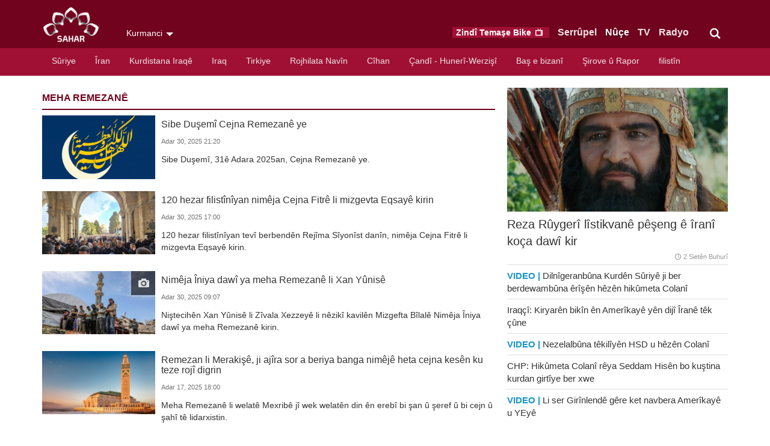

--- FILE ---
content_type: text/html; charset=UTF-8
request_url: https://kurmanci.sahartv.ir/news/tag--meha_remezan%C3%AA
body_size: 7335
content:
<!DOCTYPE html>
<!--[if lt IE 7]>   <html class="no-js lt-ie9 lt-ie8 lt-ie7"> <![endif]-->
<!--[if IE 7]>      <html class="no-js lt-ie9 lt-ie8"> <![endif]-->
<!--[if IE 8]>      <html class="no-js lt-ie9"> <![endif]-->
<!--[if gt IE 8]><!--><html lang="kmr-IQ" class="no-js"> <!--<![endif]-->
    <head>
        
        <meta charset="utf-8">
<meta http-equiv="X-UA-Compatible" content="IE=edge,chrome=1">
<meta name="viewport" content="width=device-width, initial-scale=1, minimum-scale=1, maximum-scale=1, user-scalable=no">

<title>Meha Remezanê - SAHAR KURDISH (kurmanci)</title>

<link rel="dns-prefetch"  href="https://media.sahartv.ir/" />
<link rel="dns-prefetch"  href="https://stats.sahartv.ir/" />
<link rel="dns-prefetch"  href="https://w.hypercomments.com/" />
<link rel="shortcut icon"  href="/theme/radios/img/favicon-sahar.png" />

<meta property="og:title" content="Meha Remezanê" />
<meta property="og:description" content="Nivîsar(ên) Meha Remezanê site.tag" />
<meta property="og:site_name" content="SAHAR KURDISH (kurmanci)" />
<meta property="og:url" content="https://kurmanci.sahartv.ir/tag--meha_remezanê" />
<meta property="og:type" content="website" />
<meta property="og:locale" content="kmr-IQ" />
<meta name="DC:Title" content="Meha Remezanê" />
<meta name="twitter:title" content="Meha Remezanê" />
<meta name="description" content="Nivîsar(ên) Meha Remezanê site.tag" />
<meta name="DC:Description" content="Nivîsar(ên) Meha Remezanê site.tag" />
<meta name="twitter:description" content="Nivîsar(ên) Meha Remezanê site.tag" />
<meta name="twitter:card" content="summary_large_image" />
<meta name="twitter:site" content="@SaharKurdishtv" />
<meta name="twitter:creator" content="@SaharKurdishtv" />
<meta name="twitter:domain" content="kurmanci.sahartv.ir" />
<meta name="DC:Identifier" content="https://kurmanci.sahartv.ir/tag--meha_remezanê" />
<meta name="DC.Publisher" content="SAHAR KURDISH (kurmanci)" />
<meta name="theme-color" content="#E17C0A" />
<meta name="msapplication-TileColor" content="#E17C0A" />
<meta name="mobile-web-app-capable" content="yes" />
<meta name="cleartype" content="on" />
<meta name="google-site-verification" content="" />	

<link media="all" type="text/css" rel="stylesheet" href="https://kurmanci.sahartv.ir/theme/radios/css/main_sahar_kurdish.css?136">



<script src="https://kurmanci.sahartv.ir/theme/radios/jquery/jquery.min.js"></script>

<script src="https://kurmanci.sahartv.ir/theme/radios/js/modernizr-2.6.2.min.js"></script>


    </head>
    <body class="lang-kurmanci ltr">

        <header id="header" class="hidden-print">
        <div id="masthead">
    <div class="container">
    	<div class="row">
		 	<div class="col-xs-8 col-sm-5 col-md-4">
                <h1 class="logo">
                    <a href="https://kurmanci.sahartv.ir">SAHAR</a>
                </h1>
                <div class="lang-select" data-toggle="toggle" data-target="#languages">Kurmanci</div>
                
            </div>
			 <div class="col-xs-4 col-sm-7 col-md-8">
                <div class="masthead-inner">
                    <form class="search" role="form" method="POST" name="search">
                        <div class="form-group">
                            <input type="text" name="q" class="form-control" placeholder="Lêgerîn" id="key-top-search" />
                            <button type="submit"><i class="icon-search"></i></button>
                        </div>
                        <div class="toggle-search btn btn-link"><i class="icon-search"></i></div>
                    </form>
                                            <ul class="header-menu list-inline list-unstyled">
                            <li class="onair">
                                <a href="https://kurmanci.sahartv.ir/tv/live">
                                    <span class="hidden-xs hidden-sm">Zindî Temaşe Bike </span><i class="icon-tv"></i>
                                </a>
                            </li>
                                                            <li class="">
                                    <a href="https://kurmanci.sahartv.ir">Serrûpel </a>
                                </li>
                            
                                                            <li class="active">
                                    <a href="https://kurmanci.sahartv.ir/news">Nûçe </a>
                                </li>
                                                            <li class="">
                                    <a href="https://kurmanci.sahartv.ir/tv">TV </a>
                                </li>
                                                            <li class="">
                                    <a href="https://kurmanci.sahartv.ir/radio">Radyo </a>
                                </li>
                             
                        </ul>
                                        <ul class="mobile-link list-unstyled hidden-md hidden-lg">
                        <li class="hidden-sm" data-toggle="toggle" data-target="#languages"><a href="#"><i class="icon-language"></i></a></li>
                        <li><a href="#" data-toggle="toggle-class" data-target=".search"><i class="icon-search"></i></a></li>
                        <li><a href="#" data-toggle="toggle" data-target="#menu"><i class="icon-menu"></i></a></li>
                    </ul>
                </div>
            </div>
        </div>
    </div>
</div>
<div class="languages" id="languages" style="display: none;">
    <div class="container">
        <div class="row">
             <!-- split array to 4 arrays -->
                <div class="col-xs-6 col-sm-4 col-md-4">
                    <ul>
                                                    <li><a href="http://af.sahartv.ir">
                                Afghanistan<span> سحر افغانستان</span>
                            </a></li>
                                                    <li><a href="http://azeri.sahartv.ir">
                                Azeri<span> Azəri</span>
                            </a></li>
                                            </ul>
                </div>
             <!-- split array to 4 arrays -->
                <div class="col-xs-6 col-sm-4 col-md-4">
                    <ul>
                                                    <li><a href="http://balkan.sahartv.ir">
                                Balkan<span> Balkan</span>
                            </a></li>
                                                    <li><a href="http://kurdish.sahartv.ir">
                                Kurdish<span> سورانی</span>
                            </a></li>
                                            </ul>
                </div>
             <!-- split array to 4 arrays -->
                <div class="col-xs-6 col-sm-4 col-md-4">
                    <ul>
                                                    <li><a href="http://kurmanci.sahartv.ir">
                                Kurmanci<span> Kurmancî</span>
                            </a></li>
                                                    <li><a href="http://urdu.sahartv.ir">
                                Urdu<span> اردو</span>
                            </a></li>
                                            </ul>
                </div>
                    </div>
    </div>
</div>

<style>
.stickyMenu {
  position: fixed;
  top: 0;
  width: 100%;
  z-index :9999;
}
.stickyMenuLogo{
	height: 40px;
	width: 40px;
}
</style>
<nav id="menu">
	<div class="container">
	    <div class="row">
	        <div class="col-xs-12">
	            <ul class="menu-items list-unstyled list-inline">
	            	<li id="menuLogo" style="display: none;">
	            			            	</li>
	            		                    <li class="">
	                        <a href="https://kurmanci.sahartv.ir/news/sûriyê">Sûriye</a>
	                        	                    </li>
	            		                    <li class="">
	                        <a href="https://kurmanci.sahartv.ir/news/Îran">Îran</a>
	                        	                    </li>
	            		                    <li class="">
	                        <a href="https://kurmanci.sahartv.ir/news/kurdistana_iraqê">Kurdistana Iraqê</a>
	                        	                    </li>
	            		                    <li class="">
	                        <a href="https://kurmanci.sahartv.ir/news/iraq">Iraq</a>
	                        	                    </li>
	            		                    <li class="">
	                        <a href="https://kurmanci.sahartv.ir/news/tirkiye">Tirkiye</a>
	                        	                    </li>
	            		                    <li class="">
	                        <a href="https://kurmanci.sahartv.ir/news/rojhilata_navîn">Rojhilata Navîn</a>
	                        	                    </li>
	            		                    <li class="">
	                        <a href="https://kurmanci.sahartv.ir/news/cîhan">Cîhan</a>
	                        	                    </li>
	            		                    <li class="">
	                        <a href="https://kurmanci.sahartv.ir/news/Çandî_hunerî_werzişî">Çandî - Hunerî-Werzişî</a>
	                        	                    </li>
	            		                    <li class="">
	                        <a href="https://kurmanci.sahartv.ir/news/baş_e_bizanî">Baş e bizanî</a>
	                        	                    </li>
	            		                    <li class="">
	                        <a href="https://kurmanci.sahartv.ir/news/Şirove_û_rapor">Şirove û Rapor</a>
	                        	                    </li>
	            		                    <li class="">
	                        <a href="https://kurmanci.sahartv.ir/news/filistîn">filistîn</a>
	                        	                    </li>
	            		            		            </ul>
	        </div>
	    </div>
	</div>
</nav>

<script>
function isMobile() {
return /Android|webOS|iPhone|iPad|iPod|BlackBerry|IEMobile|Opera Mini/i.test(navigator.userAgent);
}

if (!isMobile()) {
	window.onscroll = function() {myFunction()};

	var navbar = document.getElementById("menu");
	var sticky = navbar.offsetTop;

	function myFunction() {
  		if (window.pageYOffset >= sticky) {
  			document.getElementById('menuLogo').style.display= "block";
    		navbar.classList.add("stickyMenu");
  		} else {
  			document.getElementById('menuLogo').style.display= "none";
    		navbar.classList.remove("stickyMenu");
  		}
	}
}
</script>  
        </header><!-- ./header -->

        <section id="main">
            <div class="wrapper">
                <div id="main-container" class="wrapper _white">
                    <div class="container">
                        <div class="row">
                            <div id="mainbody" class="col-xs-12 col-md-8">
                                
                                <div id="itemlist" >
    <div class="panel itemlist news vertical">
        <div class="panel-heading">
            <h3><a href="#">Meha Remezanê</a></h3>
        </div>
        <div class="panel-body items">
            <ul class="list-unstyled">
               <li>
        <figure class="img ">
            <a class="img" href="https://kurmanci.sahartv.ir/news/Îran-i354018">
                <img src="https://media.sahartv.ir/image/4c9366d0a88e412lf1n_440C247.jpg" alt="Sibe Duşemî Cejna Remezanê ye" />
            </a>
            <figcaption>
                <h3>
                    <a href="https://kurmanci.sahartv.ir/news/Îran-i354018">Sibe Duşemî Cejna Remezanê ye</a>
                </h3>
                <div class="date">Adar 30, 2025 21:20</div>
                <p>Sibe Duşemî, 31ê Adara 2025an, Cejna Remezanê ye.

</p>
            </figcaption>
        </figure>
    </li>
    <li>
        <figure class="img ">
            <a class="img" href="https://kurmanci.sahartv.ir/news/filistîn-i354008">
                <img src="https://media.sahartv.ir/image/4c93f3f62957cd2lezl_440C247.jpg" alt="120 hezar filistînîyan nimêja Cejna Fitrê li mizgevta Eqsayê kirin" />
            </a>
            <figcaption>
                <h3>
                    <a href="https://kurmanci.sahartv.ir/news/filistîn-i354008">120 hezar filistînîyan nimêja Cejna Fitrê li mizgevta Eqsayê kirin</a>
                </h3>
                <div class="date">Adar 30, 2025 17:00</div>
                <p>120 hezar filistînîyan tevî berbendên Rejîma Sîyonîst danîn, nimêja Cejna Fitrê li mizgevta Eqsayê kirin.


</p>
            </figcaption>
        </figure>
    </li>
    <li>
        <figure class="img gallery">
            <a class="img" href="https://kurmanci.sahartv.ir/news/galerî-i354004">
                <img src="https://media.sahartv.ir/image/4c93757a7b5e572letw_440C247.jpg" alt="Nimêja Îniya dawî ya meha Remezanê li Xan Yûnisê" />
            </a>
            <figcaption>
                <h3>
                    <a href="https://kurmanci.sahartv.ir/news/galerî-i354004">Nimêja Îniya dawî ya meha Remezanê li Xan Yûnisê</a>
                </h3>
                <div class="date">Adar 30, 2025 09:07</div>
                <p>Niştecihên Xan Yûnisê li Zîvala Xezzeyê li nêzikî kavilên Mizgefta Bîlalê Nimêja Îniya dawî ya meha Remezanê kirin.
</p>
            </figcaption>
        </figure>
    </li>
    <li>
        <figure class="img ">
            <a class="img" href="https://kurmanci.sahartv.ir/news/Şirove_û_rapor-i353825">
                <img src="https://media.sahartv.ir/image/4c936ef419ffb42la90_440C247.jpg" alt="Remezan li Merakişê, ji ajîra sor a beriya banga nimêjê heta cejna kesên ku teze rojî digrin" />
            </a>
            <figcaption>
                <h3>
                    <a href="https://kurmanci.sahartv.ir/news/Şirove_û_rapor-i353825">Remezan li Merakişê, ji ajîra sor a beriya banga nimêjê heta cejna kesên ku teze rojî digrin</a>
                </h3>
                <div class="date">Adar 17, 2025 18:00</div>
                <p>Meha Remezanê li welatê Mexribê jî wek welatên din ên erebî bi şan û şeref û bi cejn û şahî tê lidarxistin.


</p>
            </figcaption>
        </figure>
    </li>
    <li>
        <figure class="img gallery">
            <a class="img" href="https://kurmanci.sahartv.ir/news/galerî-i353807">
                <img src="https://media.sahartv.ir/image/4c93e53ceadf922l9px_440C247.jpg" alt="Gergî'an; Rêûrismek li nav xelkê Xûzistanê" />
            </a>
            <figcaption>
                <h3>
                    <a href="https://kurmanci.sahartv.ir/news/galerî-i353807">Gergî'an; Rêûrismek li nav xelkê Xûzistanê</a>
                </h3>
                <div class="date">Adar 16, 2025 15:07</div>
                <p>Gergî'an an jî Qerqî'an kevneşopiyek e ku her sal di nîveka meha pîroz a Remezanê da li nav zarokên welatên dorhêla Kendava Farsê tê lidarxistin. Ev rêûrism li her welatekî bi navekî taybet hatiye binavkirin, lê pênase û şêwazên bicihanîna wê gelekî dişibin hev. Li Îranê ev cejn bi taybet li nav xelkê Xûzistanê bi navê Gergî'an an jî Qerqî'an tê naskirin.

</p>
            </figcaption>
        </figure>
    </li>
    <li>
        <figure class="img ">
            <a class="img" href="https://kurmanci.sahartv.ir/news/filistîn-i353785">
                <img src="https://media.sahartv.ir/image/4c933ca4c0c2d12l902_440C247.jpg" alt="Nimêjkirina 80 hezar kesî li Mizgevta Eqsayê" />
            </a>
            <figcaption>
                <h3>
                    <a href="https://kurmanci.sahartv.ir/news/filistîn-i353785">Nimêjkirina 80 hezar kesî li Mizgevta Eqsayê</a>
                </h3>
                <div class="date">Adar 14, 2025 19:20</div>
                <p>Bi dehan hezar filistînî îro tevî bisînorkirinên bêmînak ji hêla rejîma dagirker himber filistînîyan, di duyemîn nimêja înîyê ya di meha bibmarek a Remezanê da li Mizgevta Eqsayê amade bûn.


</p>
            </figcaption>
        </figure>
    </li>
    <li>
        <figure class="img video">
            <a class="img" href="https://kurmanci.sahartv.ir/news/Şirove_û_rapor-i353775">
                <img src="https://media.sahartv.ir/image/4c93105c3106d62l8zp_440C247.jpg" alt="Rewş û hewaya fitarê li Kabola Efganistanê" />
            </a>
            <figcaption>
                <h3>
                    <a href="https://kurmanci.sahartv.ir/news/Şirove_û_rapor-i353775">Rewş û hewaya fitarê li Kabola Efganistanê</a>
                </h3>
                <div class="date">Adar 14, 2025 18:20</div>
                <p>Li Kabolê çend saet mayî bo fitarê di şevên Remezanê da liv û tevgereke taybet digire ber xwe.</p>
            </figcaption>
        </figure>
    </li>
    <li>
        <figure class="img ">
            <a class="img" href="https://kurmanci.sahartv.ir/news/rojhilata_navîn-i353740">
                <img src="https://media.sahartv.ir/image/4c9366ad2fed102l7xk_440C247.jpg" alt="Kiryarên dagirkiran dijî dîlan di meha Remezanê de" />
            </a>
            <figcaption>
                <h3>
                    <a href="https://kurmanci.sahartv.ir/news/rojhilata_navîn-i353740">Kiryarên dagirkiran dijî dîlan di meha Remezanê de</a>
                </h3>
                <div class="date">Adar 11, 2025 17:46</div>
                <p>Çavkaniyên filistînî basa kiryarên nemirovî yên Saziya Zîndanên Rejîma Siyonîst dijî dîlên filistînî di meha Remezanê de kirin.

</p>
            </figcaption>
        </figure>
    </li>
    <li>
        <figure class="img gallery">
            <a class="img" href="https://kurmanci.sahartv.ir/news/galerî-i353733">
                <img src="https://media.sahartv.ir/image/4c93265ed3d5172l7v2_440C247.jpg" alt="Merasima xwendina Qurana Pîroz li Herema Îmam Reza (S)" />
            </a>
            <figcaption>
                <h3>
                    <a href="https://kurmanci.sahartv.ir/news/galerî-i353733">Merasima xwendina Qurana Pîroz li Herema Îmam Reza (S)</a>
                </h3>
                <div class="date">Adar 11, 2025 14:18</div>
                <p>Hevdem digel meha pîroz a Remezanê her êvarê merasima xwendina Qurana Pîroz li Herema Îmam Reza (S) tê lidarxistin.</p>
            </figcaption>
        </figure>
    </li>
    <li>
        <figure class="img gallery">
            <a class="img" href="https://kurmanci.sahartv.ir/news/galerî-i353689">
                <img src="https://media.sahartv.ir/image/4c93ac574b46602l6i8_440C247.jpg" alt="  Xwendina cizm bi cizm a Quranê li Camîya Sineyê" />
            </a>
            <figcaption>
                <h3>
                    <a href="https://kurmanci.sahartv.ir/news/galerî-i353689">  Xwendina cizm bi cizm a Quranê li Camîya Sineyê</a>
                </h3>
                <div class="date">Adar 08, 2025 11:22</div>
                <p>Hevdem digel meha pîroz a Remezanê rêûrisma Tertîl û xwendina cizm be cizm a Qurana Pîroz her roj li Camîya Sineyê tê lidarxistin.</p>
            </figcaption>
        </figure>
    </li>

            </ul>
        </div>

        <div class="panel-footer">
            <div class="text-center">
                <div class="pagination">
		<a href="https://kurmanci.sahartv.ir/news/tag--meha_remezan%C3%AA?page=2" class="btn btn-default">
		Zêdetir <i class="icon right arrow"></i>
		</a>
	</div>

            </div>
        </div>

    </div>
</div>

                                
                            </div>
                            <aside id="sidebar" class="col-xs-12 col-md-4 hidden-print">
                                <div class="panel wrench list ">
        <ul class="panel-body list-unstyled">
                                
        <li class="item item-separator featured">
                                                    <a href="https://kurmanci.sahartv.ir/news/Çandî_hunerî_werzişî-i358033">
                    	<figure class="type-">
                        	<img src="https://media.sahartv.ir/image/4cbt678d45295e2ongd_440C247.jpg" alt="Reza Rûygerî lîstikvanê pêşeng ê îranî koça dawî kir"/>
                    	</figure>
                    </a>
                                	<article>
                		<a href="https://kurmanci.sahartv.ir/news/Çandî_hunerî_werzişî-i358033">
                    		<div class="title text-ellipsis">
                        		                        		Reza Rûygerî lîstikvanê pêşeng ê îranî koça dawî kir
                    		</div>
                    		                     		   <div class="date icon-clock">2 Sietên Buhurî</div>
                    		                    	</a>
                </article>
        </li>
                                
        <li class="item item-separator inline-45">
                                                	<article>
                		<a href="https://kurmanci.sahartv.ir/news/Şirove_û_rapor-i358032">
                    		<div class="title text-ellipsis">
                        		                          		 <b class="list-tag">Video | </b>
                       			                        		Dilnîgeranbûna Kurdên Sûriyê ji ber berdewambûna êrîşên hêzên hikûmeta Colanî
                    		</div>
                    		                    	</a>
                </article>
        </li>
                                
        <li class="item item-separator inline-45">
                                                	<article>
                		<a href="https://kurmanci.sahartv.ir/news/Îran-i358025">
                    		<div class="title text-ellipsis">
                        		                        		Iraqçî: Kiryarên bikîn ên Amerîkayê yên dijî Îranê têk çûne
                    		</div>
                    		                    	</a>
                </article>
        </li>
                                
        <li class="item item-separator inline-45">
                                                	<article>
                		<a href="https://kurmanci.sahartv.ir/news/sûriyê-i358026">
                    		<div class="title text-ellipsis">
                        		                          		 <b class="list-tag">Video | </b>
                       			                        		Nezelalbûna têkilîyên HSD u hêzên Colanî
                    		</div>
                    		                    	</a>
                </article>
        </li>
                                
        <li class="item item-separator inline-45">
                                                	<article>
                		<a href="https://kurmanci.sahartv.ir/news/tirkiye-i358027">
                    		<div class="title text-ellipsis">
                        		                        		CHP: Hikûmeta Colanî rêya Seddam Hisên bo kuştina kurdan girtîye ber xwe
                    		</div>
                    		                    	</a>
                </article>
        </li>
                                
        <li class="item item-separator inline-45">
                                                	<article>
                		<a href="https://kurmanci.sahartv.ir/news/cîhan-i358023">
                    		<div class="title text-ellipsis">
                        		                          		 <b class="list-tag">Video | </b>
                       			                        		Li ser Girînlendê gêre ket navbera Amerîkayê u YEyê
                    		</div>
                    		                    	</a>
                </article>
        </li>
            </ul>
</div>


                            </aside>
                        </div>
                    </div>
                </div>
            </div>
        </section>
        <footer id="footer" class="hidden-print">
	<div class="container">
        <div class="row">
            <div class="col-xs-12 col-sm-4 col-md-3">
            	<a href="#" class="footer-logo">SAHAR TV</a>
                <p class="copyright">&copy; 2015 SAHAR Universal Network. All Rights Reserved.</p>
            </div>
            <div class="col-xs-12 col-sm-6 col-md-6">
                <div class="row">
                	                    <div class="col-xs-6 col-md-3">
                        <dl class="footer-menu">
                            <dt>Nûçe</dt>
							<ul class="list-unstyled">
								                  <dd><a href="https://kurmanci.sahartv.ir/news/sûriyê">Sûriye</a></dd>
								                  <dd><a href="https://kurmanci.sahartv.ir/news/Îran">Îran</a></dd>
								                  <dd><a href="https://kurmanci.sahartv.ir/news/kurdistana_iraqê">Kurdistana Iraqê</a></dd>
								                  <dd><a href="https://kurmanci.sahartv.ir/news/iraq">Iraq</a></dd>
								                  <dd><a href="https://kurmanci.sahartv.ir/news/tirkiye">Tirkiye</a></dd>
								                  <dd><a href="https://kurmanci.sahartv.ir/news/rojhilata_navîn">Rojhilata Navîn</a></dd>
								                  <dd><a href="https://kurmanci.sahartv.ir/news/cîhan">Cîhan</a></dd>
								                  <dd><a href="https://kurmanci.sahartv.ir/news/Çandî_hunerî_werzişî">Çandî - Hunerî-Werzişî</a></dd>
								                  <dd><a href="https://kurmanci.sahartv.ir/news/baş_e_bizanî">Baş e bizanî</a></dd>
								                  <dd><a href="https://kurmanci.sahartv.ir/news/Şirove_û_rapor">Şirove û Rapor</a></dd>
								                  <dd><a href="https://kurmanci.sahartv.ir/news/filistîn">filistîn</a></dd>
															</ul>
                        </dl>
                    </div>
					                    <div class="col-xs-6 col-md-3">
                        <dl class="footer-menu">
                            <dt>TV</dt>
							<ul class="list-unstyled">
								                  <dd><a href="https://kurmanci.sahartv.ir/tv/lîsteya_bernameyan">Lîsteya bernameyan</a></dd>
								                  <dd><a href="https://kurmanci.sahartv.ir/tv/rêzefîlm">Rêzefîlm</a></dd>
								                  <dd><a href="https://kurmanci.sahartv.ir/tv/fîlma_sînemayî">Fîlma Sînemayî</a></dd>
								                  <dd><a href="https://kurmanci.sahartv.ir/tv/belgefîlm">Belgefîlm</a></dd>
								                  <dd><a href="https://kurmanci.sahartv.ir/tv/nasname">Nasname</a></dd>
								                  <dd><a href="https://kurmanci.sahartv.ir/tv/multî_medya">Multî Medya</a></dd>
															</ul>
                        </dl>
                    </div>
					                    <div class="col-xs-6 col-md-3">
                        <dl class="footer-menu">
                            <dt>Radyo</dt>
							<ul class="list-unstyled">
								                  <dd><a href="https://kurmanci.sahartv.ir/radio/bernameyan_radyo">Bernameyan Radyo</a></dd>
								                  <dd><a href="https://kurmanci.sahartv.ir/radio/frekansa_radiyoyê">Frekansa Radiyoyê</a></dd>
								                  <dd><a href="https://kurmanci.sahartv.ir/radio/ber_bi_ronahiyê_va">Ber bi Ronahiyê va</a></dd>
															</ul>
                        </dl>
                    </div>
					                   <div class="col-xs-6 col-md-3">
                       <dl class="footer-menu">
                           <dt>SAHAR</dt>
                           <ul class="list-unstyled">
                               <dd><a href="https://kurmanci.sahartv.ir/about_us">Li Bara Me</a></dd>
                               <dd><a href="https://kurmanci.sahartv.ir/contact_us">Bi Me Ra Bikevin Têkilîyê </a></dd>
                               <dd><a  href="https://kurmanci.sahartv.ir/rss">RSS</a></dd>
                           </ul>
                       </dl>
                   </div>
                </div>
            </div>

 			<div class="col-xs-12 col-md-3">
                <ul class="social-icons">
                                                                         <li>
                                <a target="_blank" href="https://fb.com/SaharKurdishTv/"><i class="icon-facebook"></i></a>
                            </li>
                                                    <li>
                                <a target="_blank" href="https://twitter.com/SaharKurdishtv"><i class="icon-twitter"></i></a>
                            </li>
                                                    <li>
                                <a target="_blank" href="https://youtube.com/@SaharKurdishTv"><i class="icon-youtube"></i></a>
                            </li>
                                                    <li>
                                <a target="_blank" href="https://instagram.com/saharkurdishtv"><i class="icon-instagram"></i></a>
                            </li>
                                                    <li>
                                <a target="_blank" href="https://t.me/SaharKurdishTV"><i class="icon-telegram"></i></a>
                            </li>
                                                            </ul>
            </div>
        </div>
    </div>
</footer>  
        <script src="https://kurmanci.sahartv.ir/theme/radios/bootstrap/js/bootstrap.min.js"></script>

<script src="https://kurmanci.sahartv.ir/theme/radios/js/lightbox.min.js"></script>

<script src="https://kurmanci.sahartv.ir/theme/radios/js/dotdotdot.min.js"></script>

<script src="https://kurmanci.sahartv.ir/theme/radios/js/owl.carousel.min.js"></script>

<script src="https://kurmanci.sahartv.ir/theme/radios/js/main.min.js?136"></script>

<script>
$(document).on("click", ".pagination", function( event ) {
						event.preventDefault();

						var url = $(this).find("a").attr("href");
						url = url.replace("/$", "");

						var baseUrl = "https://kurmanci.sahartv.ir";
						url = url.substring(baseUrl.length, url.length);
						if(!url.startsWith("/"))
							url = "/"+url;
						url = baseUrl + "/$" + url;

				 		$.ajax({
				 				dataType: "json",
							  	url: url,
							}).done(function(result) {
						//console.log(result);
								$(".panel-body.items ul").append(result.items);
								$("div.pagination").parent().html(result.links);
						});
				});
$( document ).ready(function() {
	$('form[name="search"]').submit(function(event) {
		event.preventDefault();
		search($(this).find('[name="q"]').val());
	});
	// $('#masthead').delegate('form[name="search"].open [type="submit"]', 'click', function(event) {
	// 	console.log('click');
	// 	event.preventDefault();
	// 	search($(this).find('[name="q"]').val());
	// });

	function search(q){
		q = q.trim().replace(/[\.\s,:-]+/g, "+");
		if(q == '') return false;

		window.location.href = 'https://kurmanci.sahartv.ir/search--' + q;
	}
});
</script>        <!-- Global site tag (gtag.js) - Google Analytics -->
<script async src="https://www.googletagmanager.com/gtag/js?id=UA-276315974-7"></script>
<script>
  window.dataLayer = window.dataLayer || [];
  function gtag(){dataLayer.push(arguments);}
  gtag('js', new Date());

  gtag('config', 'UA-276315974-7');
</script>


<script type="text/javascript">
	var pkBaseURL = (("https:" == document.location.protocol) ? "https://stats.sahartv.ir/" : "http://stats.sahartv.ir/");
	document.write(unescape("%3Cscript src='" + pkBaseURL + "piwik.js' type='text/javascript'%3E%3C/script%3E"));
</script>
<script type="text/javascript">
	try {
	var piwikTracker = Piwik.getTracker(pkBaseURL + "piwik.php", 26);
		piwikTracker.trackPageView();
		piwikTracker.enableLinkTracking();
	} catch( err ) {}
</script>
<noscript><p><img src="http://stats.sahartv.ir/piwik.php?idsite=26" style="border:0" alt="SAHAR KURDISH (kurmanci)" /></p></noscript>  
    </body>
</html>


--- FILE ---
content_type: text/css
request_url: https://kurmanci.sahartv.ir/theme/radios/css/main_sahar_kurdish.css?136
body_size: 148441
content:
/*! normalize.css v3.0.3 | MIT License | github.com/necolas/normalize.css */body,figure{margin:0}.img-thumbnail,.table,label{max-width:100%}.btn,.panel.ticker .panel-title,.text-nowrap{white-space:nowrap}.modal-backdrop,.owl-carousel .owl-item,.owl-carousel .owl-video-play-icon{-webkit-backface-visibility:hidden}html{font-family:sans-serif;-ms-text-size-adjust:100%;-webkit-text-size-adjust:100%}article,aside,details,figcaption,figure,footer,header,hgroup,main,menu,nav,section,summary{display:block}audio,canvas,progress,video{display:inline-block;vertical-align:baseline}audio:not([controls]){display:none;height:0}[hidden],template{display:none}a{background-color:transparent}a:active,a:hover{outline:0}b,optgroup,strong{font-weight:700}dfn{font-style:italic}h1{margin:.67em 0}mark{background:#ff0;color:#000}sub,sup{font-size:75%;line-height:0;position:relative;vertical-align:baseline}sup{top:-.5em}sub{bottom:-.25em}svg:not(:root){overflow:hidden}hr{box-sizing:content-box;height:0}pre,textarea{overflow:auto}code,kbd,pre,samp{font-family:monospace,monospace;font-size:1em}button,input,optgroup,select,textarea{color:inherit;font:inherit;margin:0}button{overflow:visible}button,select{text-transform:none}button,html input[type=button],input[type=reset],input[type=submit]{-webkit-appearance:button;cursor:pointer}button[disabled],html input[disabled]{cursor:default}button::-moz-focus-inner,input::-moz-focus-inner{border:0;padding:0}input[type=checkbox],input[type=radio]{box-sizing:border-box;padding:0}input[type=number]::-webkit-inner-spin-button,input[type=number]::-webkit-outer-spin-button{height:auto}input[type=search]::-webkit-search-cancel-button,input[type=search]::-webkit-search-decoration{-webkit-appearance:none}table{border-collapse:collapse;border-spacing:0}td,th{padding:0}@media print{blockquote,img,pre,tr{page-break-inside:avoid}*,:after,:before{background:0 0!important;color:#000!important;box-shadow:none!important;text-shadow:none!important}a,a:visited{text-decoration:underline}a[href]:after{content:" (" attr(href) ")"}abbr[title]:after{content:" (" attr(title) ")"}a[href^="javascript:"]:after,a[href^="#"]:after{content:""}blockquote,pre{border:1px solid #999}thead{display:table-header-group}img{max-width:100%!important}h2,h3,p{orphans:3;widows:3}h2,h3{page-break-after:avoid}.navbar{display:none}.btn>.caret,.dropup>.btn>.caret{border-top-color:#000!important}.label{border:1px solid #000}.table{border-collapse:collapse!important}.table td,.table th{background-color:#fff!important}.table-bordered td,.table-bordered th{border:1px solid #ddd!important}}.btn,.btn-danger.active,.btn-danger:active,.btn-default.active,.btn-default:active,.btn-info.active,.btn-info:active,.btn-primary.active,.btn-primary:active,.btn-success.active,.btn-success:active,.btn-warning.active,.btn-warning:active,.form-control,.open>.dropdown-toggle.btn-danger,.open>.dropdown-toggle.btn-default,.open>.dropdown-toggle.btn-info,.open>.dropdown-toggle.btn-primary,.open>.dropdown-toggle.btn-success,.open>.dropdown-toggle.btn-warning{background-image:none}.img-thumbnail,body{background-color:#fff}*,:after,:before{-webkit-box-sizing:border-box;-moz-box-sizing:border-box;box-sizing:border-box}html{font-size:10px;-webkit-tap-highlight-color:rgba(0,0,0,0)}.owl-carousel,.owl-carousel .owl-item{-webkit-tap-highlight-color:transparent}body{font-size:14px;line-height:1.42857143;color:#333}button,input,select,textarea{font-family:inherit;font-size:inherit;line-height:inherit}a{color:#337ab7;text-decoration:none}a:focus,a:hover{color:#23527c;text-decoration:underline}a:focus{outline-offset:-2px}img{vertical-align:middle}.img-responsive{display:block;max-width:100%;height:auto}.img-rounded{border-radius:6px}.img-thumbnail{padding:4px;line-height:1.42857143;border:1px solid #ddd;border-radius:4px;-webkit-transition:all .2s ease-in-out;-o-transition:all .2s ease-in-out;transition:all .2s ease-in-out;display:inline-block;height:auto}.img-circle{border-radius:50%}hr{margin-top:20px;margin-bottom:20px;border:0;border-top:1px solid #DEDEDE}.sr-only{position:absolute;width:1px;height:1px;margin:-1px;padding:0;overflow:hidden;clip:rect(0,0,0,0);border:0}.sr-only-focusable:active,.sr-only-focusable:focus{position:static;width:auto;height:auto;margin:0;overflow:visible;clip:auto}[role=button]{cursor:pointer}.h1,.h2,.h3,.h4,.h5,.h6,h1,h2,h3,h4,h5,h6{font-family:inherit;font-weight:500;line-height:1.1;color:inherit}.h1 .small,.h1 small,.h2 .small,.h2 small,.h3 .small,.h3 small,.h4 .small,.h4 small,.h5 .small,.h5 small,.h6 .small,.h6 small,h1 .small,h1 small,h2 .small,h2 small,h3 .small,h3 small,h4 .small,h4 small,h5 .small,h5 small,h6 .small,h6 small{font-weight:400;line-height:1;color:#777}.h1,.h2,.h3,h1,h2,h3{margin-top:20px;margin-bottom:10px}.h1 .small,.h1 small,.h2 .small,.h2 small,.h3 .small,.h3 small,h1 .small,h1 small,h2 .small,h2 small,h3 .small,h3 small{font-size:65%}.h4,.h5,.h6,h4,h5,h6{margin-top:10px;margin-bottom:10px}.h4 .small,.h4 small,.h5 .small,.h5 small,.h6 .small,.h6 small,h4 .small,h4 small,h5 .small,h5 small,h6 .small,h6 small{font-size:75%}.h1,h1{font-size:36px}.h2,h2{font-size:30px}.h3,h3{font-size:24px}.h4,h4{font-size:18px}.h5,h5{font-size:14px}.h6,h6{font-size:12px}p{margin:0 0 10px}.lead{margin-bottom:20px;font-size:16px;font-weight:300;line-height:1.4}.close,dt,label{font-weight:700}address,blockquote .small,blockquote footer,blockquote small,dd,dt,output{line-height:1.42857143}@media (min-width:768px){.lead{font-size:21px}}.small,small{font-size:85%}.mark,mark{background-color:#fcf8e3;padding:.2em}.text-left{text-align:left}.text-right{text-align:right}.text-center{text-align:center}.text-justify{text-align:justify}.text-lowercase{text-transform:lowercase}.text-uppercase{text-transform:uppercase}.text-capitalize{text-transform:capitalize}.btn,.initialism,.panel .panel-heading,.panel .panel-title,.panel.news .panel-heading{text-transform:uppercase}.text-muted{color:#777}.text-primary{color:#337ab7}a.text-primary:focus,a.text-primary:hover{color:#286090}.text-success{color:#3c763d}a.text-success:focus,a.text-success:hover{color:#2b542c}.text-info{color:#31708f}a.text-info:focus,a.text-info:hover{color:#245269}.text-warning{color:#8a6d3b}a.text-warning:focus,a.text-warning:hover{color:#66512c}.text-danger{color:#a94442}a.text-danger:focus,a.text-danger:hover{color:#843534}.bg-primary{color:#fff;background-color:#337ab7}a.bg-primary:focus,a.bg-primary:hover{background-color:#286090}.bg-success{background-color:#dff0d8}a.bg-success:focus,a.bg-success:hover{background-color:#c1e2b3}.bg-info{background-color:#d9edf7}a.bg-info:focus,a.bg-info:hover{background-color:#afd9ee}.bg-warning{background-color:#fcf8e3}a.bg-warning:focus,a.bg-warning:hover{background-color:#f7ecb5}.bg-danger{background-color:#f2dede}a.bg-danger:focus,a.bg-danger:hover{background-color:#e4b9b9}.page-header{padding-bottom:9px}ol,ul{margin-top:0;margin-bottom:10px}ol ol,ol ul,ul ol,ul ul{margin-bottom:0}.list-unstyled{padding-left:0;list-style:none}.list-inline{list-style:none;padding:0;margin:0 0 0 -5px}.list-inline>li{display:inline-block;padding-left:5px;padding-right:5px}dl{margin-top:0;margin-bottom:20px}dd{margin-left:0}@media (min-width:768px){.dl-horizontal dt{float:left;width:160px;clear:left;text-align:right;overflow:hidden;text-overflow:ellipsis;white-space:nowrap}.dl-horizontal dd{margin-left:180px}.container{width:740px}}abbr[data-original-title],abbr[title]{cursor:help;border-bottom:1px dotted #777}.initialism{font-size:90%}blockquote{padding:10px 20px;margin:0 0 20px;font-size:17.5px;border-left:5px solid #DEDEDE}.container,.container-fluid{margin-right:auto;margin-left:auto}blockquote ol:last-child,blockquote p:last-child,blockquote ul:last-child{margin-bottom:0}.table,address{margin-bottom:20px}blockquote .small,blockquote footer,blockquote small{display:block;font-size:80%;color:#777}blockquote .small:before,blockquote footer:before,blockquote small:before{content:'\2014 \00A0'}.blockquote-reverse,blockquote.pull-right{padding-right:15px;padding-left:0;border-right:5px solid #DEDEDE;border-left:0;text-align:right}.container,.container-fluid{padding-left:10px;padding-right:10px}caption,th{text-align:left}.blockquote-reverse .small:before,.blockquote-reverse footer:before,.blockquote-reverse small:before,blockquote.pull-right .small:before,blockquote.pull-right footer:before,blockquote.pull-right small:before{content:''}.blockquote-reverse .small:after,.blockquote-reverse footer:after,.blockquote-reverse small:after,blockquote.pull-right .small:after,blockquote.pull-right footer:after,blockquote.pull-right small:after{content:'\00A0 \2014'}address{font-style:normal}@media (min-width:992px){.container{width:960px}}@media (min-width:1200px){.container{width:1160px}}.row{margin-left:-10px;margin-right:-10px}.col-lg-1,.col-lg-10,.col-lg-11,.col-lg-12,.col-lg-2,.col-lg-3,.col-lg-4,.col-lg-5,.col-lg-6,.col-lg-7,.col-lg-8,.col-lg-9,.col-md-1,.col-md-10,.col-md-11,.col-md-12,.col-md-2,.col-md-3,.col-md-4,.col-md-5,.col-md-6,.col-md-7,.col-md-8,.col-md-9,.col-sm-1,.col-sm-10,.col-sm-11,.col-sm-12,.col-sm-2,.col-sm-3,.col-sm-4,.col-sm-5,.col-sm-6,.col-sm-7,.col-sm-8,.col-sm-9,.col-xs-1,.col-xs-10,.col-xs-11,.col-xs-12,.col-xs-2,.col-xs-3,.col-xs-4,.col-xs-5,.col-xs-6,.col-xs-7,.col-xs-8,.col-xs-9{position:relative;min-height:1px;padding-left:10px;padding-right:10px}.col-xs-1,.col-xs-10,.col-xs-11,.col-xs-12,.col-xs-2,.col-xs-3,.col-xs-4,.col-xs-5,.col-xs-6,.col-xs-7,.col-xs-8,.col-xs-9{float:left}.col-xs-12{width:100%}.col-xs-11{width:91.66666667%}.col-xs-10{width:83.33333333%}.col-xs-9{width:75%}.col-xs-8{width:66.66666667%}.col-xs-7{width:58.33333333%}.col-xs-6{width:50%}.col-xs-5{width:41.66666667%}.col-xs-4{width:33.33333333%}.col-xs-3{width:25%}.col-xs-2{width:16.66666667%}.col-xs-1{width:8.33333333%}.col-xs-pull-12{right:100%}.col-xs-pull-11{right:91.66666667%}.col-xs-pull-10{right:83.33333333%}.col-xs-pull-9{right:75%}.col-xs-pull-8{right:66.66666667%}.col-xs-pull-7{right:58.33333333%}.col-xs-pull-6{right:50%}.col-xs-pull-5{right:41.66666667%}.col-xs-pull-4{right:33.33333333%}.col-xs-pull-3{right:25%}.col-xs-pull-2{right:16.66666667%}.col-xs-pull-1{right:8.33333333%}.col-xs-pull-0{right:auto}.col-xs-push-12{left:100%}.col-xs-push-11{left:91.66666667%}.col-xs-push-10{left:83.33333333%}.col-xs-push-9{left:75%}.col-xs-push-8{left:66.66666667%}.col-xs-push-7{left:58.33333333%}.col-xs-push-6{left:50%}.col-xs-push-5{left:41.66666667%}.col-xs-push-4{left:33.33333333%}.col-xs-push-3{left:25%}.col-xs-push-2{left:16.66666667%}.col-xs-push-1{left:8.33333333%}.col-xs-push-0{left:auto}.col-xs-offset-12{margin-left:100%}.col-xs-offset-11{margin-left:91.66666667%}.col-xs-offset-10{margin-left:83.33333333%}.col-xs-offset-9{margin-left:75%}.col-xs-offset-8{margin-left:66.66666667%}.col-xs-offset-7{margin-left:58.33333333%}.col-xs-offset-6{margin-left:50%}.col-xs-offset-5{margin-left:41.66666667%}.col-xs-offset-4{margin-left:33.33333333%}.col-xs-offset-3{margin-left:25%}.col-xs-offset-2{margin-left:16.66666667%}.col-xs-offset-1{margin-left:8.33333333%}.col-xs-offset-0{margin-left:0}@media (min-width:768px){.col-sm-1,.col-sm-10,.col-sm-11,.col-sm-12,.col-sm-2,.col-sm-3,.col-sm-4,.col-sm-5,.col-sm-6,.col-sm-7,.col-sm-8,.col-sm-9{float:left}.col-sm-12{width:100%}.col-sm-11{width:91.66666667%}.col-sm-10{width:83.33333333%}.col-sm-9{width:75%}.col-sm-8{width:66.66666667%}.col-sm-7{width:58.33333333%}.col-sm-6{width:50%}.col-sm-5{width:41.66666667%}.col-sm-4{width:33.33333333%}.col-sm-3{width:25%}.col-sm-2{width:16.66666667%}.col-sm-1{width:8.33333333%}.col-sm-pull-12{right:100%}.col-sm-pull-11{right:91.66666667%}.col-sm-pull-10{right:83.33333333%}.col-sm-pull-9{right:75%}.col-sm-pull-8{right:66.66666667%}.col-sm-pull-7{right:58.33333333%}.col-sm-pull-6{right:50%}.col-sm-pull-5{right:41.66666667%}.col-sm-pull-4{right:33.33333333%}.col-sm-pull-3{right:25%}.col-sm-pull-2{right:16.66666667%}.col-sm-pull-1{right:8.33333333%}.col-sm-pull-0{right:auto}.col-sm-push-12{left:100%}.col-sm-push-11{left:91.66666667%}.col-sm-push-10{left:83.33333333%}.col-sm-push-9{left:75%}.col-sm-push-8{left:66.66666667%}.col-sm-push-7{left:58.33333333%}.col-sm-push-6{left:50%}.col-sm-push-5{left:41.66666667%}.col-sm-push-4{left:33.33333333%}.col-sm-push-3{left:25%}.col-sm-push-2{left:16.66666667%}.col-sm-push-1{left:8.33333333%}.col-sm-push-0{left:auto}.col-sm-offset-12{margin-left:100%}.col-sm-offset-11{margin-left:91.66666667%}.col-sm-offset-10{margin-left:83.33333333%}.col-sm-offset-9{margin-left:75%}.col-sm-offset-8{margin-left:66.66666667%}.col-sm-offset-7{margin-left:58.33333333%}.col-sm-offset-6{margin-left:50%}.col-sm-offset-5{margin-left:41.66666667%}.col-sm-offset-4{margin-left:33.33333333%}.col-sm-offset-3{margin-left:25%}.col-sm-offset-2{margin-left:16.66666667%}.col-sm-offset-1{margin-left:8.33333333%}.col-sm-offset-0{margin-left:0}}@media (min-width:992px){.col-md-1,.col-md-10,.col-md-11,.col-md-12,.col-md-2,.col-md-3,.col-md-4,.col-md-5,.col-md-6,.col-md-7,.col-md-8,.col-md-9{float:left}.col-md-12{width:100%}.col-md-11{width:91.66666667%}.col-md-10{width:83.33333333%}.col-md-9{width:75%}.col-md-8{width:66.66666667%}.col-md-7{width:58.33333333%}.col-md-6{width:50%}.col-md-5{width:41.66666667%}.col-md-4{width:33.33333333%}.col-md-3{width:25%}.col-md-2{width:16.66666667%}.col-md-1{width:8.33333333%}.col-md-pull-12{right:100%}.col-md-pull-11{right:91.66666667%}.col-md-pull-10{right:83.33333333%}.col-md-pull-9{right:75%}.col-md-pull-8{right:66.66666667%}.col-md-pull-7{right:58.33333333%}.col-md-pull-6{right:50%}.col-md-pull-5{right:41.66666667%}.col-md-pull-4{right:33.33333333%}.col-md-pull-3{right:25%}.col-md-pull-2{right:16.66666667%}.col-md-pull-1{right:8.33333333%}.col-md-pull-0{right:auto}.col-md-push-12{left:100%}.col-md-push-11{left:91.66666667%}.col-md-push-10{left:83.33333333%}.col-md-push-9{left:75%}.col-md-push-8{left:66.66666667%}.col-md-push-7{left:58.33333333%}.col-md-push-6{left:50%}.col-md-push-5{left:41.66666667%}.col-md-push-4{left:33.33333333%}.col-md-push-3{left:25%}.col-md-push-2{left:16.66666667%}.col-md-push-1{left:8.33333333%}.col-md-push-0{left:auto}.col-md-offset-12{margin-left:100%}.col-md-offset-11{margin-left:91.66666667%}.col-md-offset-10{margin-left:83.33333333%}.col-md-offset-9{margin-left:75%}.col-md-offset-8{margin-left:66.66666667%}.col-md-offset-7{margin-left:58.33333333%}.col-md-offset-6{margin-left:50%}.col-md-offset-5{margin-left:41.66666667%}.col-md-offset-4{margin-left:33.33333333%}.col-md-offset-3{margin-left:25%}.col-md-offset-2{margin-left:16.66666667%}.col-md-offset-1{margin-left:8.33333333%}.col-md-offset-0{margin-left:0}}@media (min-width:1200px){.col-lg-1,.col-lg-10,.col-lg-11,.col-lg-12,.col-lg-2,.col-lg-3,.col-lg-4,.col-lg-5,.col-lg-6,.col-lg-7,.col-lg-8,.col-lg-9{float:left}.col-lg-12{width:100%}.col-lg-11{width:91.66666667%}.col-lg-10{width:83.33333333%}.col-lg-9{width:75%}.col-lg-8{width:66.66666667%}.col-lg-7{width:58.33333333%}.col-lg-6{width:50%}.col-lg-5{width:41.66666667%}.col-lg-4{width:33.33333333%}.col-lg-3{width:25%}.col-lg-2{width:16.66666667%}.col-lg-1{width:8.33333333%}.col-lg-pull-12{right:100%}.col-lg-pull-11{right:91.66666667%}.col-lg-pull-10{right:83.33333333%}.col-lg-pull-9{right:75%}.col-lg-pull-8{right:66.66666667%}.col-lg-pull-7{right:58.33333333%}.col-lg-pull-6{right:50%}.col-lg-pull-5{right:41.66666667%}.col-lg-pull-4{right:33.33333333%}.col-lg-pull-3{right:25%}.col-lg-pull-2{right:16.66666667%}.col-lg-pull-1{right:8.33333333%}.col-lg-pull-0{right:auto}.col-lg-push-12{left:100%}.col-lg-push-11{left:91.66666667%}.col-lg-push-10{left:83.33333333%}.col-lg-push-9{left:75%}.col-lg-push-8{left:66.66666667%}.col-lg-push-7{left:58.33333333%}.col-lg-push-6{left:50%}.col-lg-push-5{left:41.66666667%}.col-lg-push-4{left:33.33333333%}.col-lg-push-3{left:25%}.col-lg-push-2{left:16.66666667%}.col-lg-push-1{left:8.33333333%}.col-lg-push-0{left:auto}.col-lg-offset-12{margin-left:100%}.col-lg-offset-11{margin-left:91.66666667%}.col-lg-offset-10{margin-left:83.33333333%}.col-lg-offset-9{margin-left:75%}.col-lg-offset-8{margin-left:66.66666667%}.col-lg-offset-7{margin-left:58.33333333%}.col-lg-offset-6{margin-left:50%}.col-lg-offset-5{margin-left:41.66666667%}.col-lg-offset-4{margin-left:33.33333333%}.col-lg-offset-3{margin-left:25%}.col-lg-offset-2{margin-left:16.66666667%}.col-lg-offset-1{margin-left:8.33333333%}.col-lg-offset-0{margin-left:0}}table{background-color:transparent}caption{padding-top:8px;padding-bottom:8px;color:#777}.table{width:100%}.table>tbody>tr>td,.table>tbody>tr>th,.table>tfoot>tr>td,.table>tfoot>tr>th,.table>thead>tr>td,.table>thead>tr>th{padding:8px;line-height:1.42857143;vertical-align:top;border-top:1px solid #ddd}.table>thead>tr>th{vertical-align:bottom;border-bottom:2px solid #ddd}.table>caption+thead>tr:first-child>td,.table>caption+thead>tr:first-child>th,.table>colgroup+thead>tr:first-child>td,.table>colgroup+thead>tr:first-child>th,.table>thead:first-child>tr:first-child>td,.table>thead:first-child>tr:first-child>th{border-top:0}.table>tbody+tbody{border-top:2px solid #ddd}.table .table{background-color:#fff}.table-condensed>tbody>tr>td,.table-condensed>tbody>tr>th,.table-condensed>tfoot>tr>td,.table-condensed>tfoot>tr>th,.table-condensed>thead>tr>td,.table-condensed>thead>tr>th{padding:5px}.table-bordered,.table-bordered>tbody>tr>td,.table-bordered>tbody>tr>th,.table-bordered>tfoot>tr>td,.table-bordered>tfoot>tr>th,.table-bordered>thead>tr>td,.table-bordered>thead>tr>th{border:1px solid #ddd}.table-bordered>thead>tr>td,.table-bordered>thead>tr>th{border-bottom-width:2px}.table-striped>tbody>tr:nth-of-type(odd){background-color:#f9f9f9}.table-hover>tbody>tr:hover,.table>tbody>tr.active>td,.table>tbody>tr.active>th,.table>tbody>tr>td.active,.table>tbody>tr>th.active,.table>tfoot>tr.active>td,.table>tfoot>tr.active>th,.table>tfoot>tr>td.active,.table>tfoot>tr>th.active,.table>thead>tr.active>td,.table>thead>tr.active>th,.table>thead>tr>td.active,.table>thead>tr>th.active{background-color:#f5f5f5}table col[class*=col-]{position:static;float:none;display:table-column}table td[class*=col-],table th[class*=col-]{position:static;float:none;display:table-cell}.table-hover>tbody>tr.active:hover>td,.table-hover>tbody>tr.active:hover>th,.table-hover>tbody>tr:hover>.active,.table-hover>tbody>tr>td.active:hover,.table-hover>tbody>tr>th.active:hover{background-color:#e8e8e8}.table>tbody>tr.success>td,.table>tbody>tr.success>th,.table>tbody>tr>td.success,.table>tbody>tr>th.success,.table>tfoot>tr.success>td,.table>tfoot>tr.success>th,.table>tfoot>tr>td.success,.table>tfoot>tr>th.success,.table>thead>tr.success>td,.table>thead>tr.success>th,.table>thead>tr>td.success,.table>thead>tr>th.success{background-color:#dff0d8}.table-hover>tbody>tr.success:hover>td,.table-hover>tbody>tr.success:hover>th,.table-hover>tbody>tr:hover>.success,.table-hover>tbody>tr>td.success:hover,.table-hover>tbody>tr>th.success:hover{background-color:#d0e9c6}.table>tbody>tr.info>td,.table>tbody>tr.info>th,.table>tbody>tr>td.info,.table>tbody>tr>th.info,.table>tfoot>tr.info>td,.table>tfoot>tr.info>th,.table>tfoot>tr>td.info,.table>tfoot>tr>th.info,.table>thead>tr.info>td,.table>thead>tr.info>th,.table>thead>tr>td.info,.table>thead>tr>th.info{background-color:#d9edf7}.table-hover>tbody>tr.info:hover>td,.table-hover>tbody>tr.info:hover>th,.table-hover>tbody>tr:hover>.info,.table-hover>tbody>tr>td.info:hover,.table-hover>tbody>tr>th.info:hover{background-color:#c4e3f3}.table>tbody>tr.warning>td,.table>tbody>tr.warning>th,.table>tbody>tr>td.warning,.table>tbody>tr>th.warning,.table>tfoot>tr.warning>td,.table>tfoot>tr.warning>th,.table>tfoot>tr>td.warning,.table>tfoot>tr>th.warning,.table>thead>tr.warning>td,.table>thead>tr.warning>th,.table>thead>tr>td.warning,.table>thead>tr>th.warning{background-color:#fcf8e3}.table-hover>tbody>tr.warning:hover>td,.table-hover>tbody>tr.warning:hover>th,.table-hover>tbody>tr:hover>.warning,.table-hover>tbody>tr>td.warning:hover,.table-hover>tbody>tr>th.warning:hover{background-color:#faf2cc}.table>tbody>tr.danger>td,.table>tbody>tr.danger>th,.table>tbody>tr>td.danger,.table>tbody>tr>th.danger,.table>tfoot>tr.danger>td,.table>tfoot>tr.danger>th,.table>tfoot>tr>td.danger,.table>tfoot>tr>th.danger,.table>thead>tr.danger>td,.table>thead>tr.danger>th,.table>thead>tr>td.danger,.table>thead>tr>th.danger{background-color:#f2dede}.table-hover>tbody>tr.danger:hover>td,.table-hover>tbody>tr.danger:hover>th,.table-hover>tbody>tr:hover>.danger,.table-hover>tbody>tr>td.danger:hover,.table-hover>tbody>tr>th.danger:hover{background-color:#ebcccc}.table-responsive{overflow-x:auto;min-height:.01%}@media screen and (max-width:767px){.table-responsive{width:100%;margin-bottom:15px;overflow-y:hidden;-ms-overflow-style:-ms-autohiding-scrollbar;border:1px solid #ddd}.table-responsive>.table{margin-bottom:0}.table-responsive>.table>tbody>tr>td,.table-responsive>.table>tbody>tr>th,.table-responsive>.table>tfoot>tr>td,.table-responsive>.table>tfoot>tr>th,.table-responsive>.table>thead>tr>td,.table-responsive>.table>thead>tr>th{white-space:nowrap}.table-responsive>.table-bordered{border:0}.table-responsive>.table-bordered>tbody>tr>td:first-child,.table-responsive>.table-bordered>tbody>tr>th:first-child,.table-responsive>.table-bordered>tfoot>tr>td:first-child,.table-responsive>.table-bordered>tfoot>tr>th:first-child,.table-responsive>.table-bordered>thead>tr>td:first-child,.table-responsive>.table-bordered>thead>tr>th:first-child{border-left:0}.table-responsive>.table-bordered>tbody>tr>td:last-child,.table-responsive>.table-bordered>tbody>tr>th:last-child,.table-responsive>.table-bordered>tfoot>tr>td:last-child,.table-responsive>.table-bordered>tfoot>tr>th:last-child,.table-responsive>.table-bordered>thead>tr>td:last-child,.table-responsive>.table-bordered>thead>tr>th:last-child{border-right:0}.table-responsive>.table-bordered>tbody>tr:last-child>td,.table-responsive>.table-bordered>tbody>tr:last-child>th,.table-responsive>.table-bordered>tfoot>tr:last-child>td,.table-responsive>.table-bordered>tfoot>tr:last-child>th{border-bottom:0}}fieldset,legend{padding:0;border:0}fieldset{margin:0;min-width:0}legend{display:block;width:100%;margin-bottom:20px;font-size:21px;line-height:inherit;color:#333;border-bottom:1px solid #e5e5e5}label{display:inline-block;margin-bottom:5px}.checkbox,.form-control,.radio,input[type=file],output{display:block}.checkbox label,.checkbox-inline,.radio label,.radio-inline{font-weight:400;padding-left:20px;cursor:pointer;margin-bottom:0}input[type=search]{-webkit-box-sizing:border-box;-moz-box-sizing:border-box;box-sizing:border-box;-webkit-appearance:none}input[type=checkbox],input[type=radio]{margin:4px 0 0;margin-top:1px\9;line-height:normal}input[type=range]{display:block;width:100%}select[multiple],select[size]{height:auto}input[type=file]:focus,input[type=checkbox]:focus,input[type=radio]:focus{outline:dotted thin;outline:-webkit-focus-ring-color auto 5px;outline-offset:-2px}output{padding-top:7px;font-size:14px;color:#727272}.form-control{width:100%;height:34px;padding:6px 12px;font-size:14px;background-color:#fff;border:1px solid #ccc;-webkit-box-shadow:inset 0 1px 1px rgba(0,0,0,.075);box-shadow:inset 0 1px 1px rgba(0,0,0,.075);-webkit-transition:border-color ease-in-out .15s,box-shadow ease-in-out .15s;-o-transition:border-color ease-in-out .15s,box-shadow ease-in-out .15s;transition:border-color ease-in-out .15s,box-shadow ease-in-out .15s}.form-control:focus{border-color:#66afe9;outline:0;-webkit-box-shadow:inset 0 1px 1px rgba(0,0,0,.075),0 0 8px rgba(102,175,233,.6);box-shadow:inset 0 1px 1px rgba(0,0,0,.075),0 0 8px rgba(102,175,233,.6)}.form-control::-moz-placeholder{color:#999;opacity:1}.form-control:-ms-input-placeholder{color:#999}.form-control::-webkit-input-placeholder{color:#999}.has-success .checkbox,.has-success .checkbox-inline,.has-success .control-label,.has-success .form-control-feedback,.has-success .help-block,.has-success .radio,.has-success .radio-inline,.has-success.checkbox label,.has-success.checkbox-inline label,.has-success.radio label,.has-success.radio-inline label{color:#3c763d}.form-control[disabled],.form-control[readonly],fieldset[disabled] .form-control{background-color:#DEDEDE;opacity:1}.form-control[disabled],fieldset[disabled] .form-control{cursor:not-allowed}textarea.form-control{height:auto}@media screen and (-webkit-min-device-pixel-ratio:0){input[type=date].form-control,input[type=time].form-control,input[type=datetime-local].form-control,input[type=month].form-control{line-height:34px}.input-group-sm input[type=date],.input-group-sm input[type=time],.input-group-sm input[type=datetime-local],.input-group-sm input[type=month],input[type=date].input-sm,input[type=time].input-sm,input[type=datetime-local].input-sm,input[type=month].input-sm{line-height:30px}.input-group-lg input[type=date],.input-group-lg input[type=time],.input-group-lg input[type=datetime-local],.input-group-lg input[type=month],input[type=date].input-lg,input[type=time].input-lg,input[type=datetime-local].input-lg,input[type=month].input-lg{line-height:46px}}.form-group{margin-bottom:15px}.checkbox,.radio{position:relative;margin-top:10px;margin-bottom:10px}.checkbox label,.radio label{min-height:20px}.checkbox input[type=checkbox],.checkbox-inline input[type=checkbox],.radio input[type=radio],.radio-inline input[type=radio]{position:absolute;margin-left:-20px;margin-top:4px\9}.checkbox+.checkbox,.radio+.radio{margin-top:-5px}.checkbox-inline,.radio-inline{position:relative;display:inline-block;vertical-align:middle}.checkbox-inline+.checkbox-inline,.radio-inline+.radio-inline{margin-top:0;margin-left:10px}.checkbox-inline.disabled,.checkbox.disabled label,.radio-inline.disabled,.radio.disabled label,fieldset[disabled] .checkbox label,fieldset[disabled] .checkbox-inline,fieldset[disabled] .radio label,fieldset[disabled] .radio-inline,fieldset[disabled] input[type=checkbox],fieldset[disabled] input[type=radio],input[type=checkbox].disabled,input[type=checkbox][disabled],input[type=radio].disabled,input[type=radio][disabled]{cursor:not-allowed}.form-control-static{padding-top:7px;padding-bottom:7px;margin-bottom:0;min-height:34px}.help-block,.subtitle{margin-bottom:10px}.form-control-static.input-lg,.form-control-static.input-sm{padding-left:0;padding-right:0}.form-group-sm .form-control,.input-sm{padding:5px 10px;border-radius:3px;font-size:12px}.input-sm{height:30px;line-height:1.5}select.input-sm{height:30px;line-height:30px}select[multiple].input-sm,textarea.input-sm{height:auto}.form-group-sm .form-control{height:30px;line-height:1.5}.form-group-lg .form-control,.input-lg{border-radius:6px;padding:10px 16px;font-size:18px}.form-group-sm select.form-control{height:30px;line-height:30px}.form-group-sm select[multiple].form-control,.form-group-sm textarea.form-control{height:auto}.form-group-sm .form-control-static{height:30px;min-height:32px;padding:6px 10px;font-size:12px;line-height:1.5}.input-lg{height:46px;line-height:1.3333333}select.input-lg{height:46px;line-height:46px}select[multiple].input-lg,textarea.input-lg{height:auto}.form-group-lg .form-control{height:46px;line-height:1.3333333}.form-group-lg select.form-control{height:46px;line-height:46px}.form-group-lg select[multiple].form-control,.form-group-lg textarea.form-control,.img img{height:auto}.form-group-lg .form-control-static{height:46px;min-height:38px;padding:11px 16px;font-size:18px;line-height:1.3333333}.has-feedback{position:relative}.has-feedback .form-control{padding-right:42.5px}.form-control-feedback{position:absolute;top:0;right:0;z-index:2;display:block;width:34px;height:34px;line-height:34px;text-align:center;pointer-events:none}.form-group-lg .form-control+.form-control-feedback,.input-group-lg+.form-control-feedback,.input-lg+.form-control-feedback{width:46px;height:46px;line-height:46px}.form-group-sm .form-control+.form-control-feedback,.input-group-sm+.form-control-feedback,.input-sm+.form-control-feedback{width:30px;height:30px;line-height:30px}.has-success .form-control{border-color:#3c763d;-webkit-box-shadow:inset 0 1px 1px rgba(0,0,0,.075);box-shadow:inset 0 1px 1px rgba(0,0,0,.075)}.has-success .form-control:focus{border-color:#2b542c;-webkit-box-shadow:inset 0 1px 1px rgba(0,0,0,.075),0 0 6px #67b168;box-shadow:inset 0 1px 1px rgba(0,0,0,.075),0 0 6px #67b168}.has-success .input-group-addon{color:#3c763d;border-color:#3c763d;background-color:#dff0d8}.has-warning .checkbox,.has-warning .checkbox-inline,.has-warning .control-label,.has-warning .form-control-feedback,.has-warning .help-block,.has-warning .radio,.has-warning .radio-inline,.has-warning.checkbox label,.has-warning.checkbox-inline label,.has-warning.radio label,.has-warning.radio-inline label{color:#8a6d3b}.has-warning .form-control{border-color:#8a6d3b;-webkit-box-shadow:inset 0 1px 1px rgba(0,0,0,.075);box-shadow:inset 0 1px 1px rgba(0,0,0,.075)}.has-warning .form-control:focus{border-color:#66512c;-webkit-box-shadow:inset 0 1px 1px rgba(0,0,0,.075),0 0 6px #c0a16b;box-shadow:inset 0 1px 1px rgba(0,0,0,.075),0 0 6px #c0a16b}.has-warning .input-group-addon{color:#8a6d3b;border-color:#8a6d3b;background-color:#fcf8e3}.has-error .checkbox,.has-error .checkbox-inline,.has-error .control-label,.has-error .form-control-feedback,.has-error .help-block,.has-error .radio,.has-error .radio-inline,.has-error.checkbox label,.has-error.checkbox-inline label,.has-error.radio label,.has-error.radio-inline label{color:#a94442}.has-error .form-control{border-color:#a94442;-webkit-box-shadow:inset 0 1px 1px rgba(0,0,0,.075);box-shadow:inset 0 1px 1px rgba(0,0,0,.075)}.has-error .form-control:focus{border-color:#843534;-webkit-box-shadow:inset 0 1px 1px rgba(0,0,0,.075),0 0 6px #ce8483;box-shadow:inset 0 1px 1px rgba(0,0,0,.075),0 0 6px #ce8483}.has-error .input-group-addon{color:#a94442;border-color:#a94442;background-color:#f2dede}.has-feedback label~.form-control-feedback{top:25px}.has-feedback label.sr-only~.form-control-feedback{top:0}.help-block{display:block;margin-top:5px;color:#737373}.btn,.nav{margin-bottom:0}@media (min-width:768px){.form-inline .form-control-static,.form-inline .form-group{display:inline-block}.form-inline .control-label,.form-inline .form-group{margin-bottom:0;vertical-align:middle}.form-inline .form-control{display:inline-block;width:auto;vertical-align:middle}.form-inline .input-group{display:inline-table;vertical-align:middle}.form-inline .input-group .form-control,.form-inline .input-group .input-group-addon,.form-inline .input-group .input-group-btn{width:auto}.form-inline .input-group>.form-control{width:100%}.form-inline .checkbox,.form-inline .radio{display:inline-block;margin-top:0;margin-bottom:0;vertical-align:middle}.form-inline .checkbox label,.form-inline .radio label{padding-left:0}.form-inline .checkbox input[type=checkbox],.form-inline .radio input[type=radio]{position:relative;margin-left:0}.form-inline .has-feedback .form-control-feedback{top:0}.form-horizontal .control-label{text-align:right;margin-bottom:0;padding-top:7px}}.btn-block,input[type=button].btn-block,input[type=reset].btn-block,input[type=submit].btn-block{width:100%}.nav-justified>.dropdown .dropdown-menu,.nav-tabs.nav-justified>.dropdown .dropdown-menu{top:auto;left:auto}.form-horizontal .checkbox,.form-horizontal .checkbox-inline,.form-horizontal .radio,.form-horizontal .radio-inline{margin-top:0;margin-bottom:0;padding-top:7px}.form-horizontal .checkbox,.form-horizontal .radio{min-height:27px}.form-horizontal .form-group{margin-left:-10px;margin-right:-10px}.form-horizontal .has-feedback .form-control-feedback{right:10px}@media (min-width:768px){.form-horizontal .form-group-lg .control-label{padding-top:14.33px;font-size:18px}.form-horizontal .form-group-sm .control-label{padding-top:6px;font-size:12px}}.btn{display:inline-block;text-align:center;vertical-align:middle;touch-action:manipulation;cursor:pointer;border:1px solid transparent;padding:6px 12px;line-height:1.42857143;-webkit-user-select:none;-moz-user-select:none;-ms-user-select:none;user-select:none}.btn.active.focus,.btn.active:focus,.btn.focus,.btn:active.focus,.btn:active:focus,.btn:focus{outline:dotted thin;outline:-webkit-focus-ring-color auto 5px;outline-offset:-2px}.btn.focus,.btn:focus,.btn:hover{color:#333;text-decoration:none}.btn.active,.btn:active{outline:0;background-image:none;-webkit-box-shadow:inset 0 3px 5px rgba(0,0,0,.125);box-shadow:inset 0 3px 5px rgba(0,0,0,.125)}.btn.disabled,.btn[disabled],fieldset[disabled] .btn{cursor:not-allowed;opacity:.65;filter:alpha(opacity=65);-webkit-box-shadow:none;box-shadow:none}a.btn.disabled,fieldset[disabled] a.btn{pointer-events:none}.btn-default{color:#333;background-color:#fff;border-color:#ccc}.btn-default.focus,.btn-default:focus{color:#333;background-color:#e6e6e6;border-color:#8c8c8c}.btn-default.active,.btn-default:active,.btn-default:hover,.open>.dropdown-toggle.btn-default{color:#333;background-color:#e6e6e6;border-color:#adadad}.btn-default.active.focus,.btn-default.active:focus,.btn-default.active:hover,.btn-default:active.focus,.btn-default:active:focus,.btn-default:active:hover,.open>.dropdown-toggle.btn-default.focus,.open>.dropdown-toggle.btn-default:focus,.open>.dropdown-toggle.btn-default:hover{color:#333;background-color:#d4d4d4;border-color:#8c8c8c}.btn-default.disabled,.btn-default.disabled.active,.btn-default.disabled.focus,.btn-default.disabled:active,.btn-default.disabled:focus,.btn-default.disabled:hover,.btn-default[disabled],.btn-default[disabled].active,.btn-default[disabled].focus,.btn-default[disabled]:active,.btn-default[disabled]:focus,.btn-default[disabled]:hover,fieldset[disabled] .btn-default,fieldset[disabled] .btn-default.active,fieldset[disabled] .btn-default.focus,fieldset[disabled] .btn-default:active,fieldset[disabled] .btn-default:focus,fieldset[disabled] .btn-default:hover{background-color:#fff;border-color:#ccc}.btn-default .badge{color:#fff;background-color:#333}.btn-primary{color:#fff;background-color:#337ab7;border-color:#2e6da4}.btn-primary.focus,.btn-primary:focus{color:#fff;background-color:#286090;border-color:#122b40}.btn-primary.active,.btn-primary:active,.btn-primary:hover,.open>.dropdown-toggle.btn-primary{color:#fff;background-color:#286090;border-color:#204d74}.btn-primary.active.focus,.btn-primary.active:focus,.btn-primary.active:hover,.btn-primary:active.focus,.btn-primary:active:focus,.btn-primary:active:hover,.open>.dropdown-toggle.btn-primary.focus,.open>.dropdown-toggle.btn-primary:focus,.open>.dropdown-toggle.btn-primary:hover{color:#fff;background-color:#204d74;border-color:#122b40}.btn-primary.disabled,.btn-primary.disabled.active,.btn-primary.disabled.focus,.btn-primary.disabled:active,.btn-primary.disabled:focus,.btn-primary.disabled:hover,.btn-primary[disabled],.btn-primary[disabled].active,.btn-primary[disabled].focus,.btn-primary[disabled]:active,.btn-primary[disabled]:focus,.btn-primary[disabled]:hover,fieldset[disabled] .btn-primary,fieldset[disabled] .btn-primary.active,fieldset[disabled] .btn-primary.focus,fieldset[disabled] .btn-primary:active,fieldset[disabled] .btn-primary:focus,fieldset[disabled] .btn-primary:hover{background-color:#337ab7;border-color:#2e6da4}.btn-primary .badge{color:#337ab7;background-color:#fff}.btn-success{color:#fff;background-color:#5cb85c;border-color:#4cae4c}.btn-success.focus,.btn-success:focus{color:#fff;background-color:#449d44;border-color:#255625}.btn-success.active,.btn-success:active,.btn-success:hover,.open>.dropdown-toggle.btn-success{color:#fff;background-color:#449d44;border-color:#398439}.btn-success.active.focus,.btn-success.active:focus,.btn-success.active:hover,.btn-success:active.focus,.btn-success:active:focus,.btn-success:active:hover,.open>.dropdown-toggle.btn-success.focus,.open>.dropdown-toggle.btn-success:focus,.open>.dropdown-toggle.btn-success:hover{color:#fff;background-color:#398439;border-color:#255625}.btn-success.disabled,.btn-success.disabled.active,.btn-success.disabled.focus,.btn-success.disabled:active,.btn-success.disabled:focus,.btn-success.disabled:hover,.btn-success[disabled],.btn-success[disabled].active,.btn-success[disabled].focus,.btn-success[disabled]:active,.btn-success[disabled]:focus,.btn-success[disabled]:hover,fieldset[disabled] .btn-success,fieldset[disabled] .btn-success.active,fieldset[disabled] .btn-success.focus,fieldset[disabled] .btn-success:active,fieldset[disabled] .btn-success:focus,fieldset[disabled] .btn-success:hover{background-color:#5cb85c;border-color:#4cae4c}.btn-success .badge{color:#5cb85c;background-color:#fff}.btn-info{color:#fff;background-color:#5bc0de;border-color:#46b8da}.btn-info.focus,.btn-info:focus{color:#fff;background-color:#31b0d5;border-color:#1b6d85}.btn-info.active,.btn-info:active,.btn-info:hover,.open>.dropdown-toggle.btn-info{color:#fff;background-color:#31b0d5;border-color:#269abc}.btn-info.active.focus,.btn-info.active:focus,.btn-info.active:hover,.btn-info:active.focus,.btn-info:active:focus,.btn-info:active:hover,.open>.dropdown-toggle.btn-info.focus,.open>.dropdown-toggle.btn-info:focus,.open>.dropdown-toggle.btn-info:hover{color:#fff;background-color:#269abc;border-color:#1b6d85}.btn-info.disabled,.btn-info.disabled.active,.btn-info.disabled.focus,.btn-info.disabled:active,.btn-info.disabled:focus,.btn-info.disabled:hover,.btn-info[disabled],.btn-info[disabled].active,.btn-info[disabled].focus,.btn-info[disabled]:active,.btn-info[disabled]:focus,.btn-info[disabled]:hover,fieldset[disabled] .btn-info,fieldset[disabled] .btn-info.active,fieldset[disabled] .btn-info.focus,fieldset[disabled] .btn-info:active,fieldset[disabled] .btn-info:focus,fieldset[disabled] .btn-info:hover{background-color:#5bc0de;border-color:#46b8da}.btn-info .badge{color:#5bc0de;background-color:#fff}.btn-warning{color:#fff;background-color:#f0ad4e;border-color:#eea236}.btn-warning.focus,.btn-warning:focus{color:#fff;background-color:#ec971f;border-color:#985f0d}.btn-warning.active,.btn-warning:active,.btn-warning:hover,.open>.dropdown-toggle.btn-warning{color:#fff;background-color:#ec971f;border-color:#d58512}.btn-warning.active.focus,.btn-warning.active:focus,.btn-warning.active:hover,.btn-warning:active.focus,.btn-warning:active:focus,.btn-warning:active:hover,.open>.dropdown-toggle.btn-warning.focus,.open>.dropdown-toggle.btn-warning:focus,.open>.dropdown-toggle.btn-warning:hover{color:#fff;background-color:#d58512;border-color:#985f0d}.btn-warning.disabled,.btn-warning.disabled.active,.btn-warning.disabled.focus,.btn-warning.disabled:active,.btn-warning.disabled:focus,.btn-warning.disabled:hover,.btn-warning[disabled],.btn-warning[disabled].active,.btn-warning[disabled].focus,.btn-warning[disabled]:active,.btn-warning[disabled]:focus,.btn-warning[disabled]:hover,fieldset[disabled] .btn-warning,fieldset[disabled] .btn-warning.active,fieldset[disabled] .btn-warning.focus,fieldset[disabled] .btn-warning:active,fieldset[disabled] .btn-warning:focus,fieldset[disabled] .btn-warning:hover{background-color:#f0ad4e;border-color:#eea236}.btn-warning .badge{color:#f0ad4e;background-color:#fff}.btn-danger{color:#fff;background-color:#d9534f;border-color:#d43f3a}.btn-danger.focus,.btn-danger:focus{color:#fff;background-color:#a01035;border-color:#761c19}.btn-danger.active,.btn-danger:active,.btn-danger:hover,.open>.dropdown-toggle.btn-danger{color:#fff;background-color:#a01035;border-color:#ac2925}.btn-danger.active.focus,.btn-danger.active:focus,.btn-danger.active:hover,.btn-danger:active.focus,.btn-danger:active:focus,.btn-danger:active:hover,.open>.dropdown-toggle.btn-danger.focus,.open>.dropdown-toggle.btn-danger:focus,.open>.dropdown-toggle.btn-danger:hover{color:#fff;background-color:#ac2925;border-color:#761c19}.btn-danger.disabled,.btn-danger.disabled.active,.btn-danger.disabled.focus,.btn-danger.disabled:active,.btn-danger.disabled:focus,.btn-danger.disabled:hover,.btn-danger[disabled],.btn-danger[disabled].active,.btn-danger[disabled].focus,.btn-danger[disabled]:active,.btn-danger[disabled]:focus,.btn-danger[disabled]:hover,fieldset[disabled] .btn-danger,fieldset[disabled] .btn-danger.active,fieldset[disabled] .btn-danger.focus,fieldset[disabled] .btn-danger:active,fieldset[disabled] .btn-danger:focus,fieldset[disabled] .btn-danger:hover{background-color:#d9534f;border-color:#d43f3a}.btn-danger .badge{color:#d9534f;background-color:#fff}.btn-link{color:#337ab7;font-weight:400;border-radius:0}.btn-link,.btn-link.active,.btn-link:active,.btn-link[disabled],fieldset[disabled] .btn-link{background-color:transparent;-webkit-box-shadow:none;box-shadow:none}.btn-link,.btn-link:active,.btn-link:focus,.btn-link:hover{border-color:transparent}.btn-link:focus,.btn-link:hover{color:#23527c;text-decoration:underline;background-color:transparent}.btn-link[disabled]:focus,.btn-link[disabled]:hover,fieldset[disabled] .btn-link:focus,fieldset[disabled] .btn-link:hover{color:#777;text-decoration:none}.btn-lg{padding:10px 16px;font-size:18px;line-height:1.3333333;border-radius:6px}.btn-sm,.btn-xs{font-size:12px;line-height:1.5;border-radius:3px}.btn-sm{padding:5px 10px}.btn-xs{padding:1px 5px}.btn-block{display:block}.btn-block+.btn-block{margin-top:5px}.fade{opacity:0;-webkit-transition:opacity .15s linear;-o-transition:opacity .15s linear;transition:opacity .15s linear}.fade.in{opacity:1}.collapse{display:none}.collapse.in{display:block}tr.collapse.in{display:table-row}tbody.collapse.in{display:table-row-group}.nav>li,.nav>li>a{display:block;position:relative}.collapsing{position:relative;height:0;overflow:hidden;-webkit-transition-property:height,visibility;transition-property:height,visibility;-webkit-transition-duration:.35s;transition-duration:.35s;-webkit-transition-timing-function:ease;transition-timing-function:ease}.nav{padding-left:0;list-style:none}.nav>li>a{padding:10px 15px}.nav>li>a:focus,.nav>li>a:hover{text-decoration:none;background-color:#DEDEDE}.nav>li.disabled>a{color:#777}.nav>li.disabled>a:focus,.nav>li.disabled>a:hover{color:#777;text-decoration:none;background-color:transparent;cursor:not-allowed}.nav .open>a,.nav .open>a:focus,.nav .open>a:hover{background-color:#DEDEDE;border-color:#337ab7}.nav .nav-divider{height:1px;margin:9px 0;overflow:hidden;background-color:#e5e5e5}.nav>li>a>img{max-width:none}.nav-tabs{border-bottom:1px solid #ddd}.nav-tabs>li{float:left;margin-bottom:-1px}.nav-tabs>li>a{margin-right:2px;line-height:1.42857143;border:1px solid transparent;border-radius:4px 4px 0 0}.nav-tabs>li>a:hover{border-color:#DEDEDE #DEDEDE #ddd}.nav-tabs>li.active>a,.nav-tabs>li.active>a:focus,.nav-tabs>li.active>a:hover{color:#727272;background-color:#fff;border:1px solid #ddd;border-bottom-color:transparent;cursor:default}.nav-tabs.nav-justified{width:100%;border-bottom:0}.nav-tabs.nav-justified>li{float:none}.nav-tabs.nav-justified>li>a{text-align:center;margin-bottom:5px;margin-right:0;border-radius:4px}.nav-tabs.nav-justified>.active>a,.nav-tabs.nav-justified>.active>a:focus,.nav-tabs.nav-justified>.active>a:hover{border:1px solid #ddd}@media (min-width:768px){.nav-tabs.nav-justified>li{display:table-cell;width:1%}.nav-tabs.nav-justified>li>a{margin-bottom:0;border-bottom:1px solid #ddd;border-radius:4px 4px 0 0}.nav-tabs.nav-justified>.active>a,.nav-tabs.nav-justified>.active>a:focus,.nav-tabs.nav-justified>.active>a:hover{border-bottom-color:#fff}}.nav-pills>li{float:left}.nav-justified>li,.nav-stacked>li{float:none}.nav-pills>li>a{border-radius:4px}.nav-pills>li+li{margin-left:2px}.nav-pills>li.active>a,.nav-pills>li.active>a:focus,.nav-pills>li.active>a:hover{color:#fff;background-color:#337ab7}.nav-stacked>li+li{margin-top:2px;margin-left:0}.nav-justified{width:100%}.nav-justified>li>a{text-align:center;margin-bottom:5px}@media (min-width:768px){.nav-justified>li{display:table-cell;width:1%}.nav-justified>li>a{margin-bottom:0}}.img,.img img,.panel .img>a{width:100%}.nav-tabs-justified{border-bottom:0}.nav-tabs-justified>li>a{margin-right:0;border-radius:4px}.nav-tabs-justified>.active>a,.nav-tabs-justified>.active>a:focus,.nav-tabs-justified>.active>a:hover{border:1px solid #ddd}@media (min-width:768px){.nav-tabs-justified>li>a{border-bottom:1px solid #ddd;border-radius:4px 4px 0 0}.nav-tabs-justified>.active>a,.nav-tabs-justified>.active>a:focus,.nav-tabs-justified>.active>a:hover{border-bottom-color:#fff}}.tab-content>.tab-pane{display:none}.tab-content>.active{display:block}.nav-tabs .dropdown-menu{margin-top:-1px;border-top-right-radius:0;border-top-left-radius:0}.pagination{display:inline-block;padding-left:0;margin:20px 0;border-radius:4px}.panel-title,.panel>.list-group,.panel>.panel-collapse>.list-group,.panel>.panel-collapse>.table,.panel>.table,.panel>.table-responsive>.table{margin-bottom:0}.pagination>li{display:inline}.pagination>li>a,.pagination>li>span{position:relative;float:left;padding:6px 12px;line-height:1.42857143;text-decoration:none;color:#337ab7;background-color:#fff;border:1px solid #ddd;margin-left:-1px}.pagination>li:first-child>a,.pagination>li:first-child>span{margin-left:0;border-bottom-left-radius:4px;border-top-left-radius:4px}.pagination>li:last-child>a,.pagination>li:last-child>span{border-bottom-right-radius:4px;border-top-right-radius:4px}.pagination>li>a:focus,.pagination>li>a:hover,.pagination>li>span:focus,.pagination>li>span:hover{z-index:3;color:#23527c;background-color:#DEDEDE;border-color:#ddd}.pagination>.active>a,.pagination>.active>a:focus,.pagination>.active>a:hover,.pagination>.active>span,.pagination>.active>span:focus,.pagination>.active>span:hover{z-index:2;color:#fff;background-color:#337ab7;border-color:#337ab7;cursor:default}.pagination>.disabled>a,.pagination>.disabled>a:focus,.pagination>.disabled>a:hover,.pagination>.disabled>span,.pagination>.disabled>span:focus,.pagination>.disabled>span:hover{color:#777;background-color:#fff;border-color:#ddd;cursor:not-allowed}.panel-heading>.dropdown .dropdown-toggle,.panel-title,.panel-title>.small,.panel-title>.small>a,.panel-title>a,.panel-title>small,.panel-title>small>a{color:inherit}a:after,a:before,button.close{cursor:pointer}.pagination-lg>li>a,.pagination-lg>li>span{padding:10px 16px;font-size:18px;line-height:1.3333333}.pagination-lg>li:first-child>a,.pagination-lg>li:first-child>span{border-bottom-left-radius:6px;border-top-left-radius:6px}.pagination-lg>li:last-child>a,.pagination-lg>li:last-child>span{border-bottom-right-radius:6px;border-top-right-radius:6px}.pagination-sm>li>a,.pagination-sm>li>span{padding:5px 10px;font-size:12px;line-height:1.5}.pagination-sm>li:first-child>a,.pagination-sm>li:first-child>span{border-bottom-left-radius:3px;border-top-left-radius:3px}.pagination-sm>li:last-child>a,.pagination-sm>li:last-child>span{border-bottom-right-radius:3px;border-top-right-radius:3px}.panel{background-color:#fff;-webkit-box-shadow:0 1px 1px rgba(0,0,0,.05)}.panel-body{padding:15px}.panel-heading{border-top-right-radius:3px;border-top-left-radius:3px}.panel-title{margin-top:0;font-size:16px}.panel-footer{padding:10px 15px;background-color:#f5f5f5;border-top:1px solid #ddd;border-bottom-right-radius:3px;border-bottom-left-radius:3px}.panel>.list-group .list-group-item,.panel>.panel-collapse>.list-group .list-group-item{border-width:1px 0;border-radius:0}.panel-group .panel-heading,.panel>.table-bordered>tbody>tr:first-child>td,.panel>.table-bordered>tbody>tr:first-child>th,.panel>.table-bordered>thead>tr:first-child>td,.panel>.table-bordered>thead>tr:first-child>th,.panel>.table-responsive>.table-bordered>tbody>tr:first-child>td,.panel>.table-responsive>.table-bordered>tbody>tr:first-child>th,.panel>.table-responsive>.table-bordered>thead>tr:first-child>td,.panel>.table-responsive>.table-bordered>thead>tr:first-child>th{border-bottom:0}.panel>.list-group:first-child .list-group-item:first-child,.panel>.panel-collapse>.list-group:first-child .list-group-item:first-child{border-top:0;border-top-right-radius:3px;border-top-left-radius:3px}.panel>.list-group:last-child .list-group-item:last-child,.panel>.panel-collapse>.list-group:last-child .list-group-item:last-child{border-bottom:0;border-bottom-right-radius:3px;border-bottom-left-radius:3px}.panel>.panel-heading+.panel-collapse>.list-group .list-group-item:first-child{border-top-right-radius:0;border-top-left-radius:0}.panel>.table-responsive:first-child>.table:first-child,.panel>.table-responsive:first-child>.table:first-child>tbody:first-child>tr:first-child,.panel>.table-responsive:first-child>.table:first-child>thead:first-child>tr:first-child,.panel>.table:first-child,.panel>.table:first-child>tbody:first-child>tr:first-child,.panel>.table:first-child>thead:first-child>tr:first-child{border-top-right-radius:3px;border-top-left-radius:3px}.list-group+.panel-footer,.panel-heading+.list-group .list-group-item:first-child{border-top-width:0}.panel>.panel-collapse>.table caption,.panel>.table caption,.panel>.table-responsive>.table caption{padding-left:15px;padding-right:15px}.panel>.table-responsive:first-child>.table:first-child>tbody:first-child>tr:first-child td:first-child,.panel>.table-responsive:first-child>.table:first-child>tbody:first-child>tr:first-child th:first-child,.panel>.table-responsive:first-child>.table:first-child>thead:first-child>tr:first-child td:first-child,.panel>.table-responsive:first-child>.table:first-child>thead:first-child>tr:first-child th:first-child,.panel>.table:first-child>tbody:first-child>tr:first-child td:first-child,.panel>.table:first-child>tbody:first-child>tr:first-child th:first-child,.panel>.table:first-child>thead:first-child>tr:first-child td:first-child,.panel>.table:first-child>thead:first-child>tr:first-child th:first-child{border-top-left-radius:3px}.panel>.table-responsive:first-child>.table:first-child>tbody:first-child>tr:first-child td:last-child,.panel>.table-responsive:first-child>.table:first-child>tbody:first-child>tr:first-child th:last-child,.panel>.table-responsive:first-child>.table:first-child>thead:first-child>tr:first-child td:last-child,.panel>.table-responsive:first-child>.table:first-child>thead:first-child>tr:first-child th:last-child,.panel>.table:first-child>tbody:first-child>tr:first-child td:last-child,.panel>.table:first-child>tbody:first-child>tr:first-child th:last-child,.panel>.table:first-child>thead:first-child>tr:first-child td:last-child,.panel>.table:first-child>thead:first-child>tr:first-child th:last-child{border-top-right-radius:3px}.panel>.table-responsive:last-child>.table:last-child,.panel>.table:last-child{border-bottom-right-radius:3px;border-bottom-left-radius:3px}.panel>.table-responsive:last-child>.table:last-child>tbody:last-child>tr:last-child,.panel>.table-responsive:last-child>.table:last-child>tfoot:last-child>tr:last-child,.panel>.table:last-child>tbody:last-child>tr:last-child,.panel>.table:last-child>tfoot:last-child>tr:last-child{border-bottom-left-radius:3px;border-bottom-right-radius:3px}.panel>.table-responsive:last-child>.table:last-child>tbody:last-child>tr:last-child td:first-child,.panel>.table-responsive:last-child>.table:last-child>tbody:last-child>tr:last-child th:first-child,.panel>.table-responsive:last-child>.table:last-child>tfoot:last-child>tr:last-child td:first-child,.panel>.table-responsive:last-child>.table:last-child>tfoot:last-child>tr:last-child th:first-child,.panel>.table:last-child>tbody:last-child>tr:last-child td:first-child,.panel>.table:last-child>tbody:last-child>tr:last-child th:first-child,.panel>.table:last-child>tfoot:last-child>tr:last-child td:first-child,.panel>.table:last-child>tfoot:last-child>tr:last-child th:first-child{border-bottom-left-radius:3px}.panel>.table-responsive:last-child>.table:last-child>tbody:last-child>tr:last-child td:last-child,.panel>.table-responsive:last-child>.table:last-child>tbody:last-child>tr:last-child th:last-child,.panel>.table-responsive:last-child>.table:last-child>tfoot:last-child>tr:last-child td:last-child,.panel>.table-responsive:last-child>.table:last-child>tfoot:last-child>tr:last-child th:last-child,.panel>.table:last-child>tbody:last-child>tr:last-child td:last-child,.panel>.table:last-child>tbody:last-child>tr:last-child th:last-child,.panel>.table:last-child>tfoot:last-child>tr:last-child td:last-child,.panel>.table:last-child>tfoot:last-child>tr:last-child th:last-child{border-bottom-right-radius:3px}.panel>.panel-body+.table,.panel>.panel-body+.table-responsive,.panel>.table+.panel-body,.panel>.table-responsive+.panel-body{border-top:1px solid #ddd}.panel>.table>tbody:first-child>tr:first-child td,.panel>.table>tbody:first-child>tr:first-child th{border-top:0}.panel>.table-bordered,.panel>.table-responsive>.table-bordered{border:0}.panel>.table-bordered>tbody>tr>td:first-child,.panel>.table-bordered>tbody>tr>th:first-child,.panel>.table-bordered>tfoot>tr>td:first-child,.panel>.table-bordered>tfoot>tr>th:first-child,.panel>.table-bordered>thead>tr>td:first-child,.panel>.table-bordered>thead>tr>th:first-child,.panel>.table-responsive>.table-bordered>tbody>tr>td:first-child,.panel>.table-responsive>.table-bordered>tbody>tr>th:first-child,.panel>.table-responsive>.table-bordered>tfoot>tr>td:first-child,.panel>.table-responsive>.table-bordered>tfoot>tr>th:first-child,.panel>.table-responsive>.table-bordered>thead>tr>td:first-child,.panel>.table-responsive>.table-bordered>thead>tr>th:first-child{border-left:0}.panel>.table-bordered>tbody>tr>td:last-child,.panel>.table-bordered>tbody>tr>th:last-child,.panel>.table-bordered>tfoot>tr>td:last-child,.panel>.table-bordered>tfoot>tr>th:last-child,.panel>.table-bordered>thead>tr>td:last-child,.panel>.table-bordered>thead>tr>th:last-child,.panel>.table-responsive>.table-bordered>tbody>tr>td:last-child,.panel>.table-responsive>.table-bordered>tbody>tr>th:last-child,.panel>.table-responsive>.table-bordered>tfoot>tr>td:last-child,.panel>.table-responsive>.table-bordered>tfoot>tr>th:last-child,.panel>.table-responsive>.table-bordered>thead>tr>td:last-child,.panel>.table-responsive>.table-bordered>thead>tr>th:last-child{border-right:0}.panel>.table-bordered>tbody>tr:last-child>td,.panel>.table-bordered>tbody>tr:last-child>th,.panel>.table-bordered>tfoot>tr:last-child>td,.panel>.table-bordered>tfoot>tr:last-child>th,.panel>.table-responsive>.table-bordered>tbody>tr:last-child>td,.panel>.table-responsive>.table-bordered>tbody>tr:last-child>th,.panel>.table-responsive>.table-bordered>tfoot>tr:last-child>td,.panel>.table-responsive>.table-bordered>tfoot>tr:last-child>th{border-bottom:0}.panel>.table-responsive{border:0;margin-bottom:0}.panel-group{margin-bottom:20px}.panel-group .panel{margin-bottom:0;border-radius:4px}.panel-group .panel+.panel{margin-top:5px}.panel-group .panel-heading+.panel-collapse>.list-group,.panel-group .panel-heading+.panel-collapse>.panel-body{border-top:1px solid #ddd}.panel-group .panel-footer{border-top:0}.panel-group .panel-footer+.panel-collapse .panel-body{border-bottom:1px solid #ddd}.panel-default{border-color:#ddd}.panel-default>.panel-heading{color:#333;background-color:#f5f5f5;border-color:#ddd}.panel-default>.panel-heading+.panel-collapse>.panel-body{border-top-color:#ddd}.panel-default>.panel-heading .badge{color:#f5f5f5;background-color:#333}.panel-default>.panel-footer+.panel-collapse>.panel-body{border-bottom-color:#ddd}.panel-primary{border-color:#337ab7}.panel-primary>.panel-heading{color:#fff;background-color:#337ab7;border-color:#337ab7}.panel-primary>.panel-heading+.panel-collapse>.panel-body{border-top-color:#337ab7}.panel-primary>.panel-heading .badge{color:#337ab7;background-color:#fff}.panel-primary>.panel-footer+.panel-collapse>.panel-body{border-bottom-color:#337ab7}.panel-success{border-color:#d6e9c6}.panel-success>.panel-heading{color:#3c763d;background-color:#dff0d8;border-color:#d6e9c6}.panel-success>.panel-heading+.panel-collapse>.panel-body{border-top-color:#d6e9c6}.panel-success>.panel-heading .badge{color:#dff0d8;background-color:#3c763d}.panel-success>.panel-footer+.panel-collapse>.panel-body{border-bottom-color:#d6e9c6}.panel-info{border-color:#bce8f1}.panel-info>.panel-heading{color:#31708f;background-color:#d9edf7;border-color:#bce8f1}.panel-info>.panel-heading+.panel-collapse>.panel-body{border-top-color:#bce8f1}.panel-info>.panel-heading .badge{color:#d9edf7;background-color:#31708f}.panel-info>.panel-footer+.panel-collapse>.panel-body{border-bottom-color:#bce8f1}.panel-warning{border-color:#faebcc}.panel-warning>.panel-heading{color:#8a6d3b;background-color:#fcf8e3;border-color:#faebcc}.panel-warning>.panel-heading+.panel-collapse>.panel-body{border-top-color:#faebcc}.panel-warning>.panel-heading .badge{color:#fcf8e3;background-color:#8a6d3b}.panel-warning>.panel-footer+.panel-collapse>.panel-body{border-bottom-color:#faebcc}.panel-danger{border-color:#ebccd1}.panel-danger>.panel-heading{color:#a94442;background-color:#f2dede;border-color:#ebccd1}.panel-danger>.panel-heading+.panel-collapse>.panel-body{border-top-color:#ebccd1}.panel-danger>.panel-heading .badge{color:#f2dede;background-color:#a94442}.panel-danger>.panel-footer+.panel-collapse>.panel-body{border-bottom-color:#ebccd1}.panel,.text-hide,img{border:0}.close{float:right;font-size:21px;line-height:1;color:#000;text-shadow:0 1px 0 #fff;opacity:.2;filter:alpha(opacity=20)}.close:focus,.close:hover{color:#000;text-decoration:none;cursor:pointer;opacity:.5;filter:alpha(opacity=50)}button.close{padding:0;background:0 0;border:0;-webkit-appearance:none}.clearfix:after,.clearfix:before,.container-fluid:after,.container-fluid:before,.container:after,.container:before,.dl-horizontal dd:after,.dl-horizontal dd:before,.form-horizontal .form-group:after,.form-horizontal .form-group:before,.nav:after,.nav:before,.panel-body:after,.panel-body:before,.row:after,.row:before{content:" ";display:table}.clearfix:after,.container-fluid:after,.container:after,.dl-horizontal dd:after,.form-horizontal .form-group:after,.nav:after,.panel-body:after,.row:after{clear:both}.center-block{display:block;margin-left:auto;margin-right:auto}.pull-right{float:right!important}.pull-left{float:left!important}.hide{display:none!important}.show{display:block!important}.hidden,.visible-lg,.visible-lg-block,.visible-lg-inline,.visible-lg-inline-block,.visible-md,.visible-md-block,.visible-md-inline,.visible-md-inline-block,.visible-sm,.visible-sm-block,.visible-sm-inline,.visible-sm-inline-block,.visible-xs,.visible-xs-block,.visible-xs-inline,.visible-xs-inline-block{display:none!important}.invisible{visibility:hidden}.text-hide{font:0/0 a;color:transparent;text-shadow:none;background-color:transparent}.btn,.panel .panel-title{font-weight:700}.affix{position:fixed}.nano,.panel .panel-body,.panel .panel-body .item,.panel .panel-title{position:relative}@-ms-viewport{width:device-width}@media (max-width:767px){.visible-xs{display:block!important}table.visible-xs{display:table!important}tr.visible-xs{display:table-row!important}td.visible-xs,th.visible-xs{display:table-cell!important}.visible-xs-block{display:block!important}.visible-xs-inline{display:inline!important}.visible-xs-inline-block{display:inline-block!important}}@media (min-width:768px) and (max-width:991px){.visible-sm{display:block!important}table.visible-sm{display:table!important}tr.visible-sm{display:table-row!important}td.visible-sm,th.visible-sm{display:table-cell!important}.visible-sm-block{display:block!important}.visible-sm-inline{display:inline!important}.visible-sm-inline-block{display:inline-block!important}}@media (min-width:992px) and (max-width:1199px){.visible-md{display:block!important}table.visible-md{display:table!important}tr.visible-md{display:table-row!important}td.visible-md,th.visible-md{display:table-cell!important}.visible-md-block{display:block!important}.visible-md-inline{display:inline!important}.visible-md-inline-block{display:inline-block!important}}@media (min-width:1200px){.visible-lg{display:block!important}table.visible-lg{display:table!important}tr.visible-lg{display:table-row!important}td.visible-lg,th.visible-lg{display:table-cell!important}.visible-lg-block{display:block!important}.visible-lg-inline{display:inline!important}.visible-lg-inline-block{display:inline-block!important}.hidden-lg{display:none!important}}@media (max-width:767px){.hidden-xs{display:none!important}}@media (min-width:768px) and (max-width:991px){.hidden-sm{display:none!important}}@media (min-width:992px) and (max-width:1199px){.hidden-md{display:none!important}}.visible-print{display:none!important}@media print{.visible-print{display:block!important}table.visible-print{display:table!important}tr.visible-print{display:table-row!important}td.visible-print,th.visible-print{display:table-cell!important}}.visible-print-block{display:none!important}@media print{.visible-print-block{display:block!important}}.visible-print-inline{display:none!important}@media print{.visible-print-inline{display:inline!important}}.visible-print-inline-block{display:none!important}@media print{.visible-print-inline-block{display:inline-block!important}.hidden-print{display:none!important}}.img,.img img,.panel .img>a,.placeholder,.tooltip strong{display:block}::-moz-selection{background:#5af;color:#fff;text-shadow:none}.list-unstyled{padding:0;margin:0}a{outline:0}.placeholder{color:#d4d4d4;min-height:60px;text-align:center;line-height:60px}._margin-top{margin-top:40px}._margin-bottom{margin-bottom:60px}._red{background:#E74C3C}._blue{background:#3498DB}._green{background:#2ECC71}.panel{border-radius:0;box-shadow:0 0 0 transparent;background:0 0}.panel .panel-title a{transition:.2s all;outline:0}.panel .panel-body{padding:0;clear:both}.panel .panel-footer{background:0 0;position:relative;border:0;margin:0;padding:0}.modal-dialog{margin:10% auto}.modal-dialog .modal-content{border-radius:0}.modal-dialog .modal-header{border-bottom:0 none;padding-bottom:10px}.modal-backdrop.move-from-top,.modal-backdrop.move-horizontal,.modal-backdrop.newspaper,.modal-backdrop.unfold-3d,.modal-backdrop.zoom,.modal-backdrop.zoom-out{opacity:0;transition:opacity .4s ease}.modal-backdrop.in{opacity:.5}.modal-backdrop.unfold-3d{perspective:500}.modal.zoom .modal-dialog{opacity:0;-webkit-transition:all .5s ease-in-out;-o-transition:all .5s ease-in-out;transition:all .5s ease-in-out;transform:scale(.6)}.modal.in .modal-dialog{-webkit-transition:all .4s ease-in-out;-o-transition:all .4s ease-in-out;transition:all .4s ease-in-out}.modal.fade.newspaper .modal-dialog,.modal.newspaper .modal-dialog{opacity:0;-webkit-transition:all .5s ease-in-out;transition:all .5s;transform:scale(0) rotate(500deg)}.modal.fade.newspaper.in .modal-dialog,.modal.in .modal-dialog{opacity:1;transform:scale(1) rotate(0)}.modal.move-horizontal .modal-dialog{opacity:0;transition:all .5s;transform:translateX(-50px)}.modal.in .modal-dialog{transform:translateX(0)}.modal.move-from-top .modal-dialog{opacity:0;transition:all .5s;transform:translateY(-100px)}.modal.in .modal-dialog{transform:translateY(0)}.modal.unfold-3d .modal-dialog{opacity:0;transition:all .5s ease-in-out;transform-style:preserve-3d;transform:rotateY(-60deg)}.modal.in .modal-dialog{transform:rotateY(0)}.modal.fade.zoom-out .modal-dialog,.modal.zoom-out .modal-dialog{opacity:0;transition:all .5s;transform:scale(1.3)}.modal.fade.zoom-out.in .modal-dialog,.modal.in .modal-dialog{opacity:1;transform:scale(1)}.csstransforms3d .modal.unfold-3d .modal-dialog{transform:none;transform-origin:50% 100%;transform:scale(.7) rotate3d(-1,1,0,-60deg)}.csstransforms3d .modal.in .modal-dialog{transform:scale(1) rotate3d(-1,1,0,0deg)}.nano{width:308px;height:310px;direction:ltr;overflow:hidden}.nano>.nano-content>*,.owl-carousel.owl-rtl,.panel.wslider .wslider-rtl .wslider-page-dots{direction:rtl}.nano>.nano-pane{background:#fff4ba;position:absolute;width:10px;right:0;top:0;bottom:0;visibility:hidden\9;opacity:.01;-webkit-transition:.2s;-moz-transition:.2s;-o-transition:.2s;transition:.2s;-moz-border-radius:3px;-webkit-border-radius:3px;border-radius:3px}.nano>.nano-pane .nano-slider{background:#f05a2e;position:relative;margin:4px 1px 0;-moz-border-radius:0;-webkit-border-radius:0;border-radius:0}.nano>.nano-content{position:absolute;overflow:scroll;overflow-x:hidden;top:0;right:0;bottom:0;left:0;padding-right:24px}.panel.ticker,.text-ellipsis{overflow:hidden}.nano>.nano-content:focus{outline:dotted thin}.nano>.nano-content::-webkit-scrollbar{display:none}.nano:hover .nano-pane.active,.nano:hover .nano-pane.flashed,.nano:hover>.nano-pane{visibility:visible\9;opacity:.99}.has-scrollbar>.nano-content::-webkit-scrollbar{display:block}body{background:#FFF;position:relative}a,a:actove,a:focus,a:hover,a:link,a:visited{outline:0}.btn{border-radius:0;font-size:12px;transition:all .2s;padding-top:3px;padding-bottom:3px}.btn.btn-danger{background-color:#71031e}.btn.btn-danger.focus,.btn.btn-danger:focus,.btn.btn-danger:hover{background-color:#b06108}.form-control{min-height:0;line-height:1.42857143;text-align:left;color:#333;border-radius:0}.owl-carousel{display:none;width:100%;position:relative;z-index:1}.owl-carousel .animated{-webkit-animation-duration:1s;animation-duration:1s;-webkit-animation-fill-mode:both;animation-fill-mode:both}.owl-carousel .owl-animated-in{z-index:0}.owl-carousel .owl-animated-out{z-index:1}.owl-carousel .fadeOut{-webkit-animation-name:fadeOut;animation-name:fadeOut}.owl-carousel .owl-stage{position:relative;-ms-touch-action:pan-Y}.owl-carousel .owl-stage:after{content:".";display:block;clear:both;visibility:hidden;line-height:0;height:0}.owl-carousel .owl-stage-outer{position:relative;overflow:hidden;-webkit-transform:translate3d(0,0,0)}.owl-carousel .owl-controls .owl-dot,.owl-carousel .owl-controls .owl-nav .owl-next,.owl-carousel .owl-controls .owl-nav .owl-prev{cursor:hand;-webkit-user-select:none;-khtml-user-select:none;-moz-user-select:none;-ms-user-select:none;user-select:none}.owl-carousel.owl-loaded{display:block}.owl-carousel.owl-loading{opacity:0;display:block}.owl-carousel.owl-hidden{opacity:0}.owl-carousel .owl-refresh .owl-item{display:none}.owl-carousel .owl-item{position:relative;min-height:1px;float:left;-webkit-touch-callout:none;-webkit-user-select:none;-moz-user-select:none;-ms-user-select:none;user-select:none}.owl-carousel .owl-item img{display:block;width:100%;-webkit-transform-style:preserve-3d;transform-style:preserve-3d}.owl-carousel .owl-item .owl-lazy{opacity:0;-webkit-transition:opacity .4s ease;-moz-transition:opacity .4s ease;-ms-transition:opacity .4s ease;-o-transition:opacity .4s ease;transition:opacity .4s ease}.owl-carousel.owl-text-select-on .owl-item{-webkit-user-select:auto;-moz-user-select:auto;-ms-user-select:auto;user-select:auto}.owl-carousel .owl-grab{cursor:grab}.owl-carousel.owl-rtl .owl-item{float:right}.owl-carousel .owl-video-wrapper{position:relative;height:100%;background:#000}.owl-carousel .owl-video-play-icon{position:absolute;height:80px;width:80px;left:50%;top:50%;margin-left:-40px;margin-top:-40px;background:url(owl.video.play.png) no-repeat;cursor:pointer;z-index:1;-webkit-transition:scale .1s ease;-moz-transition:scale .1s ease;-ms-transition:scale .1s ease;-o-transition:scale .1s ease;transition:scale .1s ease}.owl-carousel .owl-video-play-icon:hover{-webkit-transition:scale(1.3,1.3);-moz-transition:scale(1.3,1.3);-ms-transition:scale(1.3,1.3);-o-transition:scale(1.3,1.3);transition:scale(1.3,1.3)}.owl-carousel .owl-video-playing .owl-video-play-icon,.owl-carousel .owl-video-playing .owl-video-tn{display:none}.owl-carousel .owl-video-tn{opacity:0;height:100%;background-position:center center;background-repeat:no-repeat;-webkit-background-size:contain;-moz-background-size:contain;-o-background-size:contain;background-size:contain;-webkit-transition:opacity .4s ease;-moz-transition:opacity .4s ease;-ms-transition:opacity .4s ease;-o-transition:opacity .4s ease;transition:opacity .4s ease}.owl-carousel .owl-video-frame{position:relative;z-index:1}@-webkit-keyframes fadeOut{0%{opacity:1}100%{opacity:0}}@keyframes fadeOut{0%{opacity:1}100%{opacity:0}}.owl-height{-webkit-transition:height .5s ease-in-out;-moz-transition:height .5s ease-in-out;-ms-transition:height .5s ease-in-out;-o-transition:height .5s ease-in-out;transition:height .5s ease-in-out}.no-js .owl-carousel{display:block}.pagination{padding-right:0}.pagination li a,.pagination li span{color:#029dd6!important;border-radius:0!important}.pagination li.active a,.pagination li.active span{color:#fff!important;background:#029dd6!important;border-color:#028abd!important}@font-face{font-family:wsicons;src:url(../font/wsicons.eot?71883906);src:url(../font/wsicons.eot?71883906#iefix) format('embedded-opentype'),url(../font/wsicons.woff?71883906) format('woff'),url(../font/wsicons.ttf?71883906) format('truetype'),url(../font/wsicons.svg?71883906#wsicons) format('svg');font-weight:400;font-style:normal}[class*=" icon-"]:before,[class^=icon-]:before{font-family:wsicons;font-style:normal;font-weight:400;speak:none;display:inline-block;text-decoration:inherit;width:1em;margin-right:.2em;text-align:center;font-variant:normal;text-transform:none;line-height:1em;margin-left:.2em;-webkit-font-smoothing:antialiased;-moz-osx-font-smoothing:grayscale}.icon-skyrock:before{content:'\21'}.icon-search:before{content:'\e800'}.icon-rss:before{content:'\e801'}.icon-googleplus:before,.icon-gplus:before{content:'\e802'}.icon-twitter:before{content:'\e803'}.icon-facebook:before{content:'\e804'}.icon-mobile:before{content:'\e805'}.icon-podcast:before{content:'\e806'}.icon-archive:before{content:'\e807'}.icon-play:before,.img.video>a:before{content:'\e808'}.icon-pause:before{content:'\e809'}.icon-stop:before{content:'\e80a'}.icon-to-end2:before{content:'\e80b'}.icon-to-end:before{content:'\e80c'}.icon-to-start2:before{content:'\e80d'}.icon-to-start:before{content:'\e80e'}.icon-fast-fw:before{content:'\e80f'}.icon-fast-bw:before{content:'\e810'}.icon-down:before{content:'\e811'}.icon-left:before{content:'\e812'}.icon-right:before{content:'\e813'}.icon-up:before{content:'\e814'}.icon-plus:before{content:'\e815'}.icon-cancel-circle:before{content:'\e816'}.icon-email:before,.icon-mail:before{content:'\e817'}.icon-print:before{content:'\e818'}.icon-download:before{content:'\e819'}.icon-upload:before{content:'\e81a'}.icon-pinterest:before{content:'\e81b'}.icon-linkedin:before{content:'\e81c'}.icon-blogger:before{content:'\e81d'}.icon-digg:before{content:'\e81e'}.icon-delicious:before{content:'\e81f'}.icon-thumbs-up:before{content:'\e820'}.icon-thumbs-down:before{content:'\e821'}.icon-heart:before{content:'\e822'}.icon-reply:before{content:'\e823'}.icon-comment:before{content:'\e824'}.icon-comment2:before{content:'\e825'}.icon-pencil:before{content:'\e826'}.icon-edit:before{content:'\e827'}.icon-play-circled:before{content:'\e828'}.icon-calendar:before{content:'\e829'}.icon-calendar2:before{content:'\e82a'}.icon-videocam:before{content:'\e82b'}.icon-camera:before{content:'\e82c'}.icon-speaker:before{content:'\e82d'}.icon-youtube:before{content:'\e82e'}.icon-language:before{content:'\e82f'}.icon-globe:before{content:'\e830'}.icon-menu:before{content:'\e831'}.icon-search-1:before{content:'\e832'}.icon-archive-1:before{content:'\e833'}.icon-signal:before{content:'\e834'}.icon-clock:before{content:'\e835'}.icon-instagram:before{content:'\e836'}.icon-soundcloud:before{content:'\e837'}.icon-whatsapp:before{content:'\e838'}.icon-reddit:before{content:'\e901'}.icon-dailymotion:before{content:'\e900'}.icon-telegram:before{content:'\e839'}.icon-yandex:before{content:'\e83a'}.icon-vk:before,.icon-vkontakte:before{content:'\e83b'}.icon-aparat:before{content:'\e83d'}.icon-tv:before{content:'\e83e'}.icon-monitor:before{content:'\f032'}.wrapper._white{background:#fff}.wrapper._light-blue{background:#f0f4f7}.wrapper._light-blue._border-top{border-top:1px solid #deebf5}.wrapper._light-blue._border-bottom{border-bottom:1px solid #deebf5}.wrapper._light-orange{background:#E9F2F5}.wrapper._dark-blue{background:#001c35}.wrapper._dark-gray{background:#202020}.img.audio>a:before,.img.gallery>a:before,.img.video>a:before,[class*=" type-"]:before,[class^=type-]:before{display:block;transition:all .2s;text-indent:.1em;z-index:10;top:0;left:auto;box-shadow:0 0 transparent;text-shadow:0 0 transparent;background:rgba(0,0,0,.6);right:0;text-align:center}#main-container{padding-top:20px}.page-header{margin:0;border:0}.page-header h2{margin-top:0;font-weight:700;font-size:32px;line-height:1.4}.page-body{margin-bottom:50px}.img.audio>a,.img.gallery>a,.img.video>a{position:relative}.img.audio>a:before,.img.gallery>a:before,.img.video>a:before{position:absolute;color:#DEDEDE;width:40px;height:40px;line-height:40px;font-family:wsicons;font-size:18px}.img.audio:hover>a:before,.img.gallery:hover>a:before,.img.video:hover>a:before,[class*=" type-"]:hover:before,[class^=type-]:hover:before{border-color:#fff;color:#fff}.img.audio.img-large>a:before,.img.gallery.img-large>a:before,.img.video.img-large>a:before{width:60px;height:60px;line-height:60px;font-size:25px}.img.audio>a:before{content:'\e82d'}.img.gallery>a:before{content:'\e82c'}[class*=" type-"],[class^=type-]{position:relative}[class*=" type-"]:before,[class^=type-]:before{position:absolute;color:#DEDEDE;width:40px;height:40px;line-height:40px;font-family:wsicons;font-size:18px}[class*=" type-"].type-video:before,[class^=type-].type-video:before{content:'\e808'}[class*=" type-"].type-audio:before,[class^=type-].type-audio:before{content:'\e82d'}[class*=" type-"].type-gallery:before,[class^=type-].type-gallery:before{content:'\e82c'}::selection{background:#00B1E2;color:#fff;text-shadow:none}.text-link,.text-link a{color:#333;text-decoration:none}.text-link:active,.text-link:hover{color:#71031e}.text-title{color:#333}.text-desc{color:#595959}.text-date{color:#999}.text-date[class*=" icon-"]:before,.text-date[class^=icon-]:before{margin-left:.3em;margin-right:.3em}.text-body{color:#333}.text-heading{color:#71031e}.section-dark .text-link,.section-dark .text-link a{color:#FFF}.section-dark .text-link a:active,.section-dark .text-link a:hover,.section-dark .text-link:active,.section-dark .text-link:hover{color:#A01035}.section-dark .text-title{color:#FFF}.section-dark .text-desc{color:#d9d9d9}.section-dark .text-date{color:#999}.section-dark .text-body{color:#FFF}.section-dark .text-heading{color:#A01035}@media print{a[href]:after{content:none!important}}.text-xxlarge{font-size:48px}.text-xlarge{font-size:32px}.text-large{font-size:18px}.text-medium{font-size:12px}.text-small{font-size:9px}.text-plain{font-family:Tahoma;font-size:13px}.panel.exlinks .panel-body li a:before,.panel.radio-bar .icon:before,.panel.sms .panel-body .inner:before,.panel.thisday .text:after{font-family:wsicons}.panel{margin-bottom:50px
  }.panel:only-child{margin-bottom:0}.panel .panel-heading{border-radius:0}.panel .panel-footer{margin-top:10px}.panel .panel{margin-bottom:0}.panel .more{display:inline-block;color:#71031e;font-size:12px}.panel .more:hover{color:#337ab7}.panel._bg-blue .panel-body,.panel.dark .panel-heading,.panel.dark .panel-title{color:#fff}.panel.dark .panel-heading a,.panel.dark .panel-title a{color:#fff;font-weight:400}.panel.dark.slider .panel-title a{padding:0 30px}.panel._bg-gray{background:#202020}.panel._bg-gray .panel-title{margin-bottom:20px!important;border-bottom:0!important}.panel._bg-blue{background:#71031e}.panel.title-navy .panel-heading{font-size:16px;padding:0;color:#71031e;line-height:34px;border-bottom:2px solid #D7D7D7;margin-bottom:9px}.panel.title-navy .panel-heading a{color:#71031e;display:inline-block;padding-right:11px;margin-bottom:-2px;border-bottom:3px solid transparent}.panel.title-navy .panel-heading a:active,.panel.title-navy .panel-heading a:hover{border-bottom-color:#71031e;text-decoration:none}.panel.title-navy .panel-heading:after{height:2px;display:block;margin-top:-16px}.panel.title-pattern .panel-title{height:33px}.panel.title-pattern .panel-title>a{color:#71031e;display:inline-block;font-size:16px;line-height:30px;padding-right:10px;transition:all .2s ease 0s;font-weight:400;margin-bottom:-2px;border-bottom:3px solid transparent}.panel.title-pattern .panel-title>a:hover,.panel.title-pattern .panel-title>aactive{border-bottom:3px solid #71031e;text-decoration:none}.panel.ticker{line-height:40px;margin-bottom:0;height:40px}.panel.ticker .panel-title{width:160px;float:left;font-size:12px;font-weight:700;clear:left;text-overflow:ellipsis}.panel.ticker .panel-body{max-height:40px;margin-left:160px;clear:none}.panel.ticker ul{margin:0;padding:0;list-style:none}.panel.ticker ul li{font-size:12px}.panel.news .panel-heading{padding:0;border-bottom:2px solid #D7D7D7;margin-bottom:9px;color:#71031e;line-height:34px}.panel.news .panel-heading a{display:inline-block;color:#71031e;line-height:34px;font-size:16px;transition:all .2s;margin-bottom:-2px;border-bottom:3px solid transparent}.panel.news .panel-heading a:hover{text-decoration:none;border-bottom-color:#71031e}.panel.news .panel-body:hover .desc h3 a{color:#000;text-decoration:none}.panel.news .desc h3{margin:10px 0 16px;font-weight:500;font-size:16px;line-height:1.4}.panel.news .desc h3 a{display:inline-block;color:#333;transition:all .2s}.panel.news .desc h3 a:hover{color:#000;text-decoration:none}.panel.news .desc p{color:#727272}.panel.itemlist{padding:10px 10px 20px}.panel.itemlist .panel-title{margin-bottom:10px;border-bottom:2px solid #D7D7D7}.panel.itemlist .pager{height:0;overflow:visible;position:absolute;top:50%;left:0;width:100%;margin-top:-16px}.panel.itemlist .pager a{color:#BDBDBD;float:left;display:block;font-size:22px;line-height:22px;margin-left:-5px;width:30px;text-align:center}.panel.itemlist .items ul li.active figure figcaption,.panel.itemlist .items ul li.active figure figcaption a,.panel.itemlist .items ul li:hover figure figcaption,.panel.itemlist .items ul li:hover figure figcaption a,.panel.itemlist .pager a:hover{color:#fff}.panel.itemlist .pager a.next{float:right;margin-left:0;margin-right:-5px}.panel.itemlist .pager a>i:before{width:auto}.panel.itemlist .items{padding:0 30px}.panel.itemlist .items ul li{float:left;padding:0}.panel.itemlist .items ul li~li{margin-left:10px}.panel.itemlist .items ul li.active figure>a,.panel.itemlist .items ul li.active figure>img,.panel.itemlist .items ul li:hover figure>a,.panel.itemlist .items ul li:hover figure>img{border:1px solid #fff}.panel.itemlist .items ul li figure>a,.panel.itemlist .items ul li figure>img{border:1px solid #BDBDBD;transition:all .2s}.panel.itemlist.light .items ul li figure>a,.panel.itemlist.light .items ul li figure>img,.panel.itemlist.light .items ul li.active figure>a,.panel.itemlist.light .items ul li.active figure>img,.panel.itemlist.light .items ul li:hover figure>a,.panel.itemlist.light .items ul li:hover figure>img{border:0}.panel.itemlist .items ul li figure figcaption{font-weight:700}.panel.itemlist .items ul li figure figcaption a{color:#DEDEDE;display:block;font-weight:400;padding-top:6px}.panel.itemlist .items ul li figure figcaption a:hover{text-decoration:none;transition:all .2s}.panel.itemlist.slider ul li{float:none}.panel.itemlist.light .items{padding:0}.panel.itemlist.light .items ul li~li{margin-left:9px}.panel.itemlist.light .items ul li figure figcaption,.panel.itemlist.light .items ul li figure figcaption a{color:#000;padding-top:4px}.panel.itemlist.pagers-header .pager{margin-top:0;top:-47px;height:25px;width:auto;float:right;left:auto;right:0}.panel.itemlist.pagers-header .pager a{height:25px;width:31px;background:#BDBDBD;float:left;border-left:6px solid #fff;margin:0;color:#fff;font-size:18px;line-height:25px;transition:.2s all}.panel.itemlist.pagers-header .pager a:hover{background:#71031e}.panel.itemlist.news{padding:0;margin-left:0}.panel.itemlist.news .panel-heading h3{margin-top:0}.panel.itemlist.vertical .items{padding:0}.panel.itemlist.vertical ul li{width:100%;margin-left:0!important;margin-bottom:20px}.panel.itemlist.vertical ul li figure .img{width:25%;float:left;clear:left}.panel.itemlist.vertical ul li figure figcaption{margin-left:25%;padding-left:10px}.panel.itemlist.vertical ul li figure figcaption h3{font-size:16px;font-weight:700;margin:0}.panel.itemlist.vertical ul li figure figcaption h3 a{color:#333}.panel.itemlist.vertical ul li figure figcaption .date{color:#727272;font-weight:400}.panel.itemlist.vertical ul li figure figcaption p{font-weight:400;color:#333}.panel.itemlist.vertical ul li figure a,.panel.itemlist.vertical ul li:hover figure a{border:0}.panel.itemlist.vertical ul li:hover figure figcaption a{color:#000}.panel.itemlist.vertical ul li:hover figure figcaption p{color:#333}.panel.itemlist.vertical ul li.featured figure .img{width:50%}.panel.itemlist.vertical ul li.featured figure figcaption{margin-left:50%}.panel.itemlist.vertical ul li.featured figure figcaption h3{font-size:24px}.panel.tabs .panel-title{margin-bottom:10px}.panel.tabs .panel-title ul{list-style:none;margin:0;padding:0;border:0;border-bottom:2px solid #D7D7D7}.panel.tabs .panel-title ul li{margin:0}.panel.tabs .panel-title ul li.active a,.panel.tabs .panel-title ul li:hover a{background:0 0;border-color:#71031e}.panel.tabs .panel-title ul li:after{content:"";display:block;background:#D7D7D7;width:1px;height:14px;position:absolute;left:0;top:11px}.panel.tabs .panel-title ul li:first-child:after{display:none}.panel.tabs .panel-title ul li a{border-radius:0;font-size:14px;font-weight:400;color:#71031e;border:0;border-bottom:3px solid transparent;padding:0 15px;line-height:33px;margin-bottom:-2px}.panel.tabs .panel-title ul li a:hover{text-decoration:none}.panel.tabs.tab-buttons .panel-title ul{border-bottom:0 none}.panel.tabs.tab-buttons .panel-title ul li.active a,.panel.tabs.tab-buttons .panel-title ul li:hover a{background:#71031e;border:0}.panel.tabs.tab-buttons .panel-title ul li a{margin-bottom:0;border:0;color:#fff;background:#BDBDBD;line-height:25px;padding:0 10px;min-width:85px;text-align:center}.panel.digest.thumbs ul li{width:50%;float:left;display:inline-block;vertical-align:top;padding:0;margin-bottom:20px}.panel.digest.thumbs ul li:nth-child(2n+2){padding-right:10px}.panel.digest.thumbs ul li:nth-child(2n+3){padding-left:10px}.panel.digest.thumbs ul li:hover .desc h3 a{color:#000}.panel.digest.thumbs ul li .img{float:left;clear:left;width:50%;padding-right:10px}.panel.digest.thumbs ul li .img a{display:block}.panel.digest.thumbs ul li .desc{padding-left:10px;float:left;width:50%}.panel.digest.thumbs ul li .desc h3{font-size:16px;line-height:1.3;margin-top:0}.panel.digest.thumbs ul li .desc h3 a{color:#333}.panel.digest.thumbs ul li .desc h3 a:hover{color:#71031e;text-decoration:none}.panel.digest.thumbs ul li .date{display:block;color:#BDBDBD;font-size:12px;font-weight:400;line-height:2}.panel.digest.thumbs ul li.featured{display:block;margin:0 0 20px;width:100%;float:none}.panel.digest.thumbs ul li.featured:after{content:"";display:block;clear:both}.panel.digest.thumbs ul li.featured .desc h3{font-size:20px}.panel.digest.thumbs.list-condensed ul li{width:auto;margin-left:0!important;margin-bottom:6.67px}.panel.digest.thumbs.list-condensed ul li .img{width:89.5px}.panel.digest.thumbs.list-condensed ul li .desc{margin-left:94.5px}.panel.list.bullets ul{list-style:none}.panel.list.bullets ul li{padding-left:20px;position:relative;margin-bottom:10px}.panel.list.bullets ul li:before{content:'■';display:block;position:absolute;top:-5px;left:0;color:#BDBDBD;font-size:18px;transition:all .2s}.panel.list.bullets ul li:hover:before{color:#333}.panel.list.bullets ul li:hover a{color:#000}.panel.list.bullets ul li a{color:#333}.panel.list.bullets ul li a:hover{text-decoration:none}.panel.live-links .panel-body{background:#E9F2F5}.panel.live-links .panel-body ul{padding:10px 10px 0}.panel.live-links .panel-body ul li{border-right:1px solid #e3e8ec;padding:0;margin:0 0 10px;float:left;width:33%}.panel.live-links .panel-body ul li~li{border-left:1px solid #fbfcfc}.panel.live-links .panel-body ul li:last-child{border-right:0 none}.panel.live-links .panel-body ul li a{font-size:11px;font-weight:700;color:#000;display:block;transition:all .2s}.panel.live-links .panel-body ul li a:hover{text-decoration:none;color:#4d4d4d}.panel.live-links .panel-body ul li a i{font-size:36px;display:block;line-height:36px;margin-bottom:6px}.panel.schedule.schedule-condensed .panel-heading{margin-bottom:9px}.panel.schedule.schedule-condensed ul li{padding:12px 10px;margin-bottom:1px;transition:all .2s;border-left:4px solid #DEDEDE}.panel.schedule.schedule-condensed ul li.current,.panel.schedule.schedule-condensed ul li:hover{background:#E9F2F5;border-color:#71031e!important}.panel.schedule.schedule-condensed ul li a{color:#333;display:block}.panel.schedule.schedule-condensed ul li span{display:block}.panel.schedule.schedule-condensed ul li .title{font-weight:700}.panel.schedule.schedule-condensed ul li .time{font-size:12px;color:#727272}.panel.schedules{padding:0 20px}.panel.schedules .table a{color:#71031e;transition:all .25s}.panel.schedules .table a:hover{color:#b06108;text-decoration:none}.panel.schedules .table th{border-bottom:2px solid #D7D7D7;font-size:15px;font-weight:400;color:#71031e}.panel.schedules .table tbody tr{border-bottom:2px solid #F5F5F5}.panel.schedules .table tbody tr:hover{background:#f7f7f7}.panel.schedules .table tbody tr td~td{border-left:2px solid #fff}.panel.schedules .table tbody .time{text-align:center}.panel.schedules .table tbody .program h3{font-size:14px;margin-top:0;font-weight:700}.panel.schedules .table tbody .program p{font-size:12px}.panel.exlinks .panel-body li a{display:block;position:relative;padding:3px 0 6px 40px;min-height:40px}.panel.exlinks .panel-body li a:before{content:'\e823';display:block;position:absolute;left:4px;top:0;font-size:28px;line-height:40px;color:#BDBDBD}.panel.exlinks .panel-body li a .title{color:#333;font-weight:700;display:block}.panel.exlinks .panel-body li a .url{color:#71031e;font-size:12px;text-decoration:underline;display:block}.panel.exlinks .panel-body li a:hover{background:#f0f4f7;text-decoration:none}.panel.thisday .text{font-size:12px;padding:6.67px 100px 6.67px 0;position:relative;min-height:80px}.panel.thisday .text:after{position:absolute;display:block;content:'\e829';top:-12px;right:0;font-size:68px;color:#BDBDBD}.panel.subscribe .panel-body>p{color:#727272;font-size:12px}.panel.subscribe form label{font-weight:400}.panel.subscribe form .input-group{padding:10px 8px}.panel.subscribe form .input-group .form-control{background:#f0f4f7;font-size:12px;color:#727272}.panel.banner .panel-heading,.panel.banner .panel-title{margin-bottom:9px}.panel.sms .panel-body{min-height:80px}.panel.sms .panel-body .inner{padding:10px 70px 10px 10px;position:relative}.panel.sms .panel-body .inner:before{position:absolute;display:block;content:'\e805';font-size:60px;top:0;right:10px}.panel.sms .panel-body .tel{margin-top:10px;font-weight:700}.panel.top-news .item{position:relative}.panel.top-news .item .img>a{position:relative;display:block;color:#fff}.panel.top-news .item .img>a:after{position:absolute;z-idnex:80;height:50%;bottom:0;left:0;width:100%;content:'';display:block;background:-moz-linear-gradient(top,rgba(0,0,0,0) 0,rgba(0,0,0,.65) 100%);background:-webkit-gradient(linear,left top,left bottom,color-stop(0,rgba(0,0,0,0)),color-stop(100%,rgba(0,0,0,.65)));background:-webkit-linear-gradient(top,rgba(0,0,0,0) 0,rgba(0,0,0,.65) 100%);background:-o-linear-gradient(top,rgba(0,0,0,0) 0,rgba(0,0,0,.65) 100%);background:-ms-linear-gradient(top,rgba(0,0,0,0) 0,rgba(0,0,0,.65) 100%);background:linear-gradient(to bottom,rgba(0,0,0,0) 0,rgba(0,0,0,.65) 100%);filter:progid:DXImageTransform.Microsoft.gradient(startColorstr='#00000000', endColorstr='#a6000000', GradientType=0)}.panel.top-news .item .img>a:hover{text-decoration:none}.panel.top-news .item .img>a .img{position:relative;z-index:100}.panel.top-news .item .img figcaption{position:absolute;left:0;bottom:20px;width:100%;z-index:12}.panel.top-news .item .img figcaption h2{display:block;padding:0 20px;text-shadow:0 2px 2px #000;transition:.2s all;margin:0;font-size:30px;line-height:1.4;max-height:126px;overflow:hidden;word-wrap:break-word}.panel.top-news .item:hover a{color:#BDBDBD}.panel.top-news .itemlist{margin-left:0}.panel.top-news .itemlist ul li{position:relative;width:25%;float:left;min-height:160px}.panel.top-news .itemlist ul li>a{display:block;transition:.2s all;background:0 0;color:#00435c}.panel.top-news .itemlist ul li>a span{display:block}.panel.top-news .itemlist ul li>a span.img{float:none;width:100%;height:auto}.panel.top-news .itemlist ul li>a span.img img{display:block;height:auto;width:100%}.panel.top-news .itemlist ul li>a span.title{font-size:16px;line-height:1.4;max-height:112px;overflow:hidden;word-wrap:break-word;margin-left:0;padding:0 8px;margin-top:8px;font-weight:500}.panel.top-news .itemlist ul li.active:before,.panel.top-news .itemlist ul li:hover:before{display:block;content:'';background:#A01035;top:-4px;position:absolute;width:100%;height:4px;left:0}.panel.top-news .itemlist ul li.active>a,.panel.top-news .itemlist ul li:hover>a{background:#E9F2F5;color:#001c35;text-decoration:none}.panel.top-news .item{float:none;width:100%;border-right:0 none;border-bottom:4px solid #BDBDBD}.panel.top-news .item .img{height:auto}.panel.gallery .panel-heading{padding:0;font-weight:700;text-transform:uppercase}.panel.gallery .panel-heading h2,.panel.gallery .panel-heading h2 a{display:inline-block;color:#fff;line-height:25px;padding:0 10px;background:#71031e;font-size:12px;transition:all .2s;font-weight:700;margin:0}.panel.gallery .panel-heading h2 a:hover,.panel.gallery .panel-heading h2:hover{text-decoration:none;background:#b06108}.panel.gallery .items{margin:0 -4px}.panel.gallery .items ul li{width:25%;float:left;padding:4px}.panel.gallery .items ul li figure img{display:block}.panel.gallery .items ul li figure figcaption h3{font-weight:700;font-size:14px}.panel.gallery .items ul li figure figcaption .date{color:#8c8c8c;font-size:11px}.panel.gallery .sharings{margin-top:20px}.panel.tiles .panel-title{margin-bottom:10px}.panel.tiles .items ul{font-size:0;margin:-10px}.panel.tiles .items ul li{font-size:14px;padding:10px;float:left;width:33.33333%}.panel.tiles .items ul li figure>a{display:block;padding-bottom:6.67px}.panel.tiles .items ul li figure figcaption a{color:#333;font-weight:700;font-size:14px}.panel.tiles .items ul li figure figcaption a:hover{text-decoration:none}.panel.tiles .items ul li figure figcaption a .meta{display:inline-block;color:#727272;font-weight:400;font-size:13px}.panel.tiles .items ul li figure figcaption a .meta:before{content:' ';display:inline-block;padding-left:8px}.panel.tiles .items ul li:hover figure figcaption a{color:#00435c}.panel.radio-bar{margin-bottom:0;display:none}.panel.radio-bar .panel-title{padding-right:2px;text-transform:none}.panel.radio-bar .panel-title a{background:#71031e;color:#fff;font-weight:700;text-align:center;line-height:40px;font-size:14px;cursor:pointer;display:block;text-decoration:none}.panel.radio-bar .panel-body{padding-left:2px;padding-right:2px;clear:none}.panel.radio-bar .panel-body .content{height:37px}.panel.radio-bar .panel-body .content .info{font-size:12px}.panel.radio-bar .panel-body .content .info .icon{float:left;font-size:18px}.panel.radio-bar .panel-body .content .info .title{float:left;line-height:37px;color:#444;overflow:hidden;word-wrap:break-word;height:37px;margin-left:-37px;padding-left:37px}.panel.radio-bar .panel-body .content .icons{float:right;margin:0;padding:0}.panel.radio-bar .panel-body .content .icons li{display:inline-block}.panel.radio-bar .panel-body .content .icons .icon{cursor:pointer;position:relative;font-size:16px;transition:.2s all}.panel.radio-bar .panel-body .content .icons .icon:hover{background:#71031e;color:#fff}.panel.radio-bar .panel-body .content .icons .icon .title{position:absolute;bottom:-27px;display:none;color:#71031e;text-align:center;left:50%;font-size:14px;line-height:24px;white-space:nowrap}.panel.radio-bar .panel-body .content .icons .icon .title span{left:-50%;position:relative;background:rgba(255,255,255,.9);display:block;z-index:10;padding:0 8px}.panel.radio-bar .panel-body .content .icons .icon:hover .title{display:block}.panel.radio-bar .panel-body .progress{height:3px;background:#e8d7c5;display:none}.panel.radio-bar .panel-body .progress .seek{height:100%;width:0;background:#71031e;transition:.4s width}.panel.radio-bar .icon{display:inline-block;height:37px;width:37px;color:#71031e;line-height:37px;text-align:center;text-decoration:none}.panel.cube .item,.panel.cube .item .inner,.panel.radio-bar.live .panel-body .progress{display:block}.panel.radio-bar .icon.audio:before{content:'\e82d'}.panel.radio-bar .icon.download:before{content:'\e819'}.panel.radio-bar .icon.archive:before{content:'\e833'}.panel.radio-bar .icon.mobile:before{content:'\e805'}.panel.radio-bar .icon.podcast:before{content:'\e806'}.panel.radio-bar .icon.schedule:before{content:'\e829'}.panel.radio-bar .icon.frequency:before{content:'\e834'}.panel.schedule-bar{background:#F5F5F5}.panel.schedule-bar .item{height:80px;border-right:1px solid #DADADA;padding-left:15px}.panel.schedule-bar .item .title{color:#71031e;font-size:19px;line-height:25px;padding-top:13px;font-weight:700}.panel.schedule-bar .item .time{color:#A01035;font-size:17px;line-height:20px}.panel.schedule-bar .item:hover{text-decoration:none}.panel.schedule-bar .item.onair{background:#71031e;color:#fff;text-align:right;border-right:0}.panel.schedule-bar .item.onair .title{color:#fff;font-size:22px}.panel.schedule-bar .item.onair .time{font-size:14px}.panel.cube .item{position:relative;width:100%;overflow:hidden;z-index:1;margin-bottom:20px}.panel.cube .item .inner .caption-info>div{border-top:1px dotted #6D6D6D;padding-bottom:4px;padding-top:8px}.panel.cube .item .inner .caption-info>div:first-child{border-top:0;padding-top:0}.panel.cube.cube-portfolio .item .inner:hover .cover{visibility:none}.panel.cube.cube-portfolio .item .inner:hover .caption-img{visibility:visible;bottom:30%}.panel.cube.cube-portfolio .item .inner:hover .caption-info{bottom:0}.panel.cube.cube-portfolio .item .inner .caption-img{visibility:none;bottom:0;position:absolute}.panel.cube.cube-portfolio .item .inner .caption-info{position:absolute;bottom:-70%;height:70%;background:#282727;z-index:2;width:100%;padding:10px 22px}.panel.cube.cube-episode .item .inner .caption-info,.panel.cube.cube-sweep .item .inner .caption-info,.panel.cube.cube-zoom .item .inner .caption-info{position:absolute;height:100%;z-index:2;width:100%;padding:16px 22px;line-height:1.5;word-wrap:break-word;overflow:hidden}.panel.cube.cube-portfolio .item .inner .caption-info .title{color:#FFF;font-size:14px}.panel.cube.cube-portfolio .item .inner .caption-info .desc{color:#aaa;font-size:12px;line-height:1.5;word-wrap:break-word;overflow:hidden;display:block}.panel.cube.cube-portfolio .item .inner .caption-img,.panel.cube.cube-portfolio .item .inner .caption-info{-webkit-transition:bottom .6s cubic-bezier(.19,1,.22,1);-o-transition:bottom .6s cubic-bezier(.19,1,.22,1);transition:bottom .6s cubic-bezier(.19,1,.22,1)}.panel.cube.cube-sweep .item .inner .caption-info{bottom:-100%;background:rgba(21,21,21,.85);-webkit-transition:bottom .6s cubic-bezier(.19,1,.22,1);-o-transition:bottom .6s cubic-bezier(.19,1,.22,1);transition:bottom .6s cubic-bezier(.19,1,.22,1)}.panel.cube.cube-sweep .item .inner .caption-info .title{color:#FFF;font-size:16px;font-weight:700}.panel.cube.cube-sweep .item .inner .caption-info .desc{color:#BBB;font-size:14px}.panel.cube.cube-sweep .item .inner:hover .caption-info{bottom:0}.panel.cube.cube-zoom .item .inner .caption-img{-webkit-transition:transform .6s cubic-bezier(.19,1,.22,1);-o-transition:transform .6s cubic-bezier(.19,1,.22,1);transition:transform .6s cubic-bezier(.19,1,.22,1)}.panel.cube.cube-zoom .item .inner .caption-info{top:0;left:0;background:rgba(21,21,21,.85);-webkit-transition:all .6s cubic-bezier(.19,1,.22,1);-o-transition:all .6s cubic-bezier(.19,1,.22,1);transition:all .6s cubic-bezier(.19,1,.22,1);opacity:0;filter:alpha(opacity=0);-webkit-transform:scale(1.05);-ms-transform:scale(1.05);-o-transform:scale(1.05);transform:scale(1.05)}.panel.cube.cube-zoom .item .inner .caption-info .title{color:#FFF;font-size:16px}.panel.cube.cube-zoom .item .inner .caption-info .desc{color:#BBB;font-size:14px}.panel.cube.cube-zoom .item .inner:hover .caption-img{-webkit-transform:scale(1.15);-ms-transform:scale(1.15);-o-transform:scale(1.15);transform:scale(1.15)}.panel.cube.cube-zoom .item .inner:hover .caption-info{opacity:1;filter:alpha(opacity=100);-webkit-transform:scale(1);-ms-transform:scale(1);-o-transform:scale(1);transform:scale(1)}.panel.cube.cube-episode .item .inner .caption-info{top:0;left:0;background:rgba(0,0,0,.6);-webkit-transition:background .5s;-o-transition:background .5s;transition:background .5s}.panel.cube.cube-episode .item .inner .caption-info .title:after,.panel.wrench .panel-body .item:after{clear:both;height:0;display:block;content:''}.panel.cube.cube-episode .item .inner .caption-info .title .episode{color:#FFF;font-size:68px;line-height:72px;float:left;width:30%;text-align:center}.panel.cube.cube-episode .item .inner .caption-info .title .episode.small{font-size:45px}.panel.cube.cube-episode .item .inner .caption-info .title .name{color:#FFF;float:left;width:70%;font-size:17px;padding-left:5px}.panel.cube.cube-episode .item .inner .caption-info .desc{color:#BBB;font-size:14px}.panel.cube.cube-episode .item .inner:hover .caption-info{background:rgba(0,0,0,.8)}.panel.cube.cube-episode.cube-episode-small .item .inner .caption-info{padding:10px 5px}.panel.cube.cube-episode.cube-episode-small .item .inner .caption-info .title .episode{font-size:45px}.panel.cube.cube-episode.cube-episode-small .item .inner .caption-info .title .episode.small{font-size:30px}.panel.cube.cube-episode.cube-episode-small .item .inner .caption-info .title .name{font-size:16px}.panel.wrench .panel-heading{margin-bottom:9px}.panel.wrench .panel-body .item{padding:7px 0}.panel.wrench .panel-body .item:first-child{padding-top:0}.panel.wrench .panel-body .item.item-separator{border-bottom:1px solid #DEDEDE}.panel.wrench .panel-body .item.item-separator:last-child{border-bottom:0}.panel.wrench .panel-body .item a{text-decoration:none}.panel.wrench .panel-body .item:active .title,.panel.wrench .panel-body .item:hover .title{color:#71031e}.panel.wrench .panel-body .item figure{margin-bottom:7px;display:block;width:100%}.panel.wrench .panel-body .item figure img{display:block;width:100%;height:auto}.panel.wrench .panel-body .item article .title{color:#333;font-size:18px}.panel.wrench .panel-body .item article .desc{color:#333;font-size:14px}.panel.wrench .panel-body .item article .date{float:right;color:#999;font-size:11px;line-height:1;padding-top:7px}.panel.wrench .panel-body .item article .date[class*=" icon-"]:before,.panel.wrench .panel-body .item article .date[class^=icon-]:before{margin-left:.3em;margin-right:.3em}.panel.wrench .panel-body .item article:only-child .title{font-size:14px}.panel.wrench.list .panel-body .item.featured figure{width:100%;float:none}.panel.wrench.list .panel-body .item.featured article{width:100%;float:none;padding-left:0}.panel.wrench.list .panel-body .item.featured article .title{font-size:20px}.panel.wrench.list .panel-body .item[class*=" inline-"].inline-30 figure,.panel.wrench.list .panel-body .item[class^=inline-].inline-30 figure{width:30%}.panel.wrench.list .panel-body .item[class*=" inline-"].inline-30 article,.panel.wrench.list .panel-body .item[class^=inline-].inline-30 article{width:70%}.panel.wrench.list .panel-body .item[class*=" inline-"].inline-35 figure,.panel.wrench.list .panel-body .item[class^=inline-].inline-35 figure{width:35%}.panel.wrench.list .panel-body .item[class*=" inline-"].inline-35 article,.panel.wrench.list .panel-body .item[class^=inline-].inline-35 article{width:65%}.panel.wrench.list .panel-body .item[class*=" inline-"].inline-40 figure,.panel.wrench.list .panel-body .item[class^=inline-].inline-40 figure{width:40%}.panel.wrench.list .panel-body .item[class*=" inline-"].inline-40 article,.panel.wrench.list .panel-body .item[class^=inline-].inline-40 article{width:60%}.panel.wrench.list .panel-body .item[class*=" inline-"].inline-45 figure,.panel.wrench.list .panel-body .item[class^=inline-].inline-45 figure{width:45%}.panel.wrench.list .panel-body .item[class*=" inline-"].inline-45 article,.panel.wrench.list .panel-body .item[class^=inline-].inline-45 article{width:55%}.panel.wrench.list .panel-body .item[class*=" inline-"].inline-50 article,.panel.wrench.list .panel-body .item[class*=" inline-"].inline-50 figure,.panel.wrench.list .panel-body .item[class^=inline-].inline-50 article,.panel.wrench.list .panel-body .item[class^=inline-].inline-50 figure{width:50%}.panel.wrench.list .panel-body .item[class*=" inline-"] figure,.panel.wrench.list .panel-body .item[class^=inline-] figure{float:left;margin-bottom:0}.panel.wrench.list .panel-body .item[class*=" inline-"] article,.panel.wrench.list .panel-body .item[class^=inline-] article{float:left;padding-left:10px}.panel.wrench.list .panel-body .item[class*=" inline-"] article:only-child,.panel.wrench.list .panel-body .item[class^=inline-] article:only-child{width:100%;float:none;padding-left:0}.panel.wrench.list .panel-body .item[class*=" inline-"] article .title,.panel.wrench.list .panel-body .item[class^=inline-] article .title{font-size:15px}.panel.wrench.special .panel-body .item{padding:0;float:left}.panel.wrench.special .panel-body .item figure{margin:0}.panel.wrench.special .panel-body .item article{height:70px}.panel.wrench.special .panel-body .item article .title{font-size:20px;line-height:1.4;min-height:70px}.panel.wrench.special .panel-body .item article .desc{font-size:15px;line-height:1.4;max-height:105px;overflow:hidden;word-wrap:break-word}.panel.wrench.special .panel-body .item:first-child:nth-last-child(1){width:83.33333333%;float:none}.panel.wrench.special .panel-body .item:first-child:nth-last-child(1) figure{width:50%;float:left;padding-right:10px}.panel.wrench.special .panel-body .item:first-child:nth-last-child(1) article{width:50%;float:left;padding:10px 15px}.panel.wrench.special .panel-body .item:first-child:nth-last-child(1) article .title{margin-bottom:10px;font-weight:700;min-height:auto}.panel.wrench.special .panel-body .item:first-child:nth-last-child(1) article .date{color:#333}.panel.wrench.special .panel-body .item:first-child:nth-last-child(2),.panel.wrench.special .panel-body .item:first-child:nth-last-child(2)~.item{position:relative;width:50%}.panel.wrench.special .panel-body .item:first-child:nth-last-child(2):last-child,.panel.wrench.special .panel-body .item:first-child:nth-last-child(2)~.item:last-child{padding-left:10px}.panel.wrench.special .panel-body .item:first-child:nth-last-child(2):last-child article,.panel.wrench.special .panel-body .item:first-child:nth-last-child(2)~.item:last-child article{margin-left:10px}.panel.wrench.special .panel-body .item:first-child:nth-last-child(2):first-child,.panel.wrench.special .panel-body .item:first-child:nth-last-child(2)~.item:first-child{padding-right:10px}.panel.wrench.special .panel-body .item:first-child:nth-last-child(2):first-child article,.panel.wrench.special .panel-body .item:first-child:nth-last-child(2)~.item:first-child article{margin-right:10px}.panel.wrench.special .panel-body .item:first-child:nth-last-child(2) article,.panel.wrench.special .panel-body .item:first-child:nth-last-child(2)~.item article{position:absolute;bottom:0;left:0;right:0;padding:10px 15px;overflow:hidden;background:rgba(255,255,255,.6);-webkit-transition:all .6s cubic-bezier(.19,1,.22,1);-o-transition:all .6s cubic-bezier(.19,1,.22,1);transition:all .6s cubic-bezier(.19,1,.22,1)}.panel.wrench.special .panel-body .item:first-child:nth-last-child(2) article .date,.panel.wrench.special .panel-body .item:first-child:nth-last-child(2)~.item article .date{color:#333}.panel.wrench.special .panel-body .item:first-child:nth-last-child(2) article:hover,.panel.wrench.special .panel-body .item:first-child:nth-last-child(2)~.item article:hover{height:80%;background:rgba(255,255,255,.8)}.panel.wrench.special .panel-body .item:first-child:nth-last-child(3),.panel.wrench.special .panel-body .item:first-child:nth-last-child(3)~.item{position:relative;width:50%}.panel.wrench.special .panel-body .item:first-child:nth-last-child(3):nth-child(2),.panel.wrench.special .panel-body .item:first-child:nth-last-child(3)~.item:nth-child(2){margin-bottom:10px;margin-top:0}.panel.wrench.special .panel-body .item:first-child:nth-last-child(3):nth-child(3),.panel.wrench.special .panel-body .item:first-child:nth-last-child(3)~.item:nth-child(3){margin-top:10px}.panel.wrench.special .panel-body .item:first-child:nth-last-child(3):nth-child(n+2),.panel.wrench.special .panel-body .item:first-child:nth-last-child(3)~.item:nth-child(n+2){padding:0 10px}.panel.wrench.special .panel-body .item:first-child:nth-last-child(3):nth-child(n+2) figure,.panel.wrench.special .panel-body .item:first-child:nth-last-child(3)~.item:nth-child(n+2) figure{width:50%;float:left;padding-right:10px}.panel.wrench.special .panel-body .item:first-child:nth-last-child(3):nth-child(n+2) article,.panel.wrench.special .panel-body .item:first-child:nth-last-child(3)~.item:nth-child(n+2) article{width:50%;float:left;padding:0 10px}.panel.wslider,.panel.wslider .wslider-viewport .wslider-slider .gallery-cell img{width:100%}.panel.wrench.special .panel-body .item:first-child:nth-last-child(3):nth-child(n+2) article .title,.panel.wrench.special .panel-body .item:first-child:nth-last-child(3)~.item:nth-child(n+2) article .title{font-size:18px;margin-bottom:10px;font-weight:700;min-height:auto}.panel.wrench.special .panel-body .item:first-child:nth-last-child(3):nth-child(n+2) article .desc,.panel.wrench.special .panel-body .item:first-child:nth-last-child(3)~.item:nth-child(n+2) article .desc{font-size:14px;line-height:1.4;max-height:58.8px;overflow:hidden;word-wrap:break-word}.panel.wrench.special .panel-body .item:first-child:nth-last-child(3):first-child,.panel.wrench.special .panel-body .item:first-child:nth-last-child(3)~.item:first-child{padding-right:10px}.panel.wrench.special .panel-body .item:first-child:nth-last-child(3):first-child article,.panel.wrench.special .panel-body .item:first-child:nth-last-child(3)~.item:first-child article{margin-right:10px;position:absolute;bottom:0;left:0;right:0;padding:10px 15px;overflow:hidden;background:rgba(255,255,255,.6);-webkit-transition:all .6s cubic-bezier(.19,1,.22,1);-o-transition:all .6s cubic-bezier(.19,1,.22,1);transition:all .6s cubic-bezier(.19,1,.22,1)}.panel.wrench.special .panel-body .item:first-child:nth-last-child(3):first-child article .date,.panel.wrench.special .panel-body .item:first-child:nth-last-child(3)~.item:first-child article .date{color:#333}.panel.wrench.special .panel-body .item:first-child:nth-last-child(3):first-child article:hover,.panel.wrench.special .panel-body .item:first-child:nth-last-child(3)~.item:first-child article:hover{height:80%;background:rgba(255,255,255,.8)}.panel.wslider.gallery{background:#000;padding:0;margin:0}.panel.wslider.wslider-enabled{position:relative}.panel.wslider.wslider-enabled:focus{outline:0}.panel.wslider.wslider-enabled.is-draggable{-webkit-user-select:none;-moz-user-select:none;-ms-user-select:none;user-select:none}.panel.wslider.wslider-enabled.is-draggable .wslider-viewport{cursor:move;cursor:-webkit-grab;cursor:grab}.panel.wslider.wslider-enabled.is-draggable .wslider-viewport.is-pointer-down{cursor:-webkit-grabbing;cursor:grabbing}.panel.wslider .wslider-viewport{overflow:hidden;position:relative}.panel.wslider .wslider-viewport .wslider-slider .gallery-cell{opacity:.3;filter:alpha(opacity=30);-webkit-transition:opacity .5s;-o-transition:opacity .5s;transition:opacity .5s;width:100%;max-width:800px;height:auto;margin-right:10px;background:#8C8}.panel.wslider .wslider-viewport .wslider-slider .gallery-cell h2{visibility:hidden;position:absolute;bottom:0;left:10px;width:auto;background:rgba(0,0,0,.5);padding:10px;opacity:0;filter:alpha(opacity=0);font-size:22px;color:#fff}.panel.wslider .wslider-viewport .wslider-slider .gallery-cell h2 span{color:#fff;font:700 24px/45px Helvetica,Sans-Serif;letter-spacing:-1px;background:#000;background:rgba(0,0,0,.7);padding:20px}#languages ul li a span,.col-md-3 .panel.news .panel-body h3,.col-md-3 .panel.title-navy .panel-body h3,.col-md-4 .panel.news .panel-body h3,.col-md-4 .panel.title-navy .panel-body h3,.col-sm-3 .panel.news .panel-body h3,.col-sm-3 .panel.title-navy .panel-body h3,.col-sm-4 .panel.news .panel-body h3,.col-sm-4 .panel.title-navy .panel-body h3{font-weight:700}.panel.wslider .wslider-viewport .wslider-slider .gallery-cell a:before{display:none}.panel.wslider .wslider-viewport .wslider-slider .gallery-cell.is-selected{opacity:1;filter:alpha(opacity=100)}.panel.wslider .wslider-viewport .wslider-slider .gallery-cell.is-selected h2{visibility:visible;opacity:1;filter:alpha(opacity=100);-webkit-transition:opacity 1.5s .5s;-o-transition:opacity 1.5s .5s;transition:opacity 1.5s .5s}.panel.wslider .wslider-viewport .wslider-slider .gallery-cell.is-selected a:before{display:block}.panel.wslider .wslider-page-dots{position:absolute;width:100%;bottom:-25px;padding:0;margin:0;list-style:none;text-align:center;line-height:1;display:none}.panel.wslider .wslider-page-dots .dot{display:inline-block;width:10px;height:10px;margin:0 8px;background:#333;border-radius:50%;filter:alpha(opacity=25);opacity:.25;cursor:pointer}.panel.wslider .wslider-page-dots .dot.is-selected{opacity:1;filter:alpha(opacity=100)}.panel.wslider .wslider-prev-next-button{position:absolute;top:0;width:60px;height:100%;border:none;cursor:pointer;background:rgba(0,0,0,.5);-webkit-transition:background .5s;-o-transition:background .5s;transition:background .5s}.panel.wslider .wslider-prev-next-button:hover{background:rgba(0,0,0,0)}.panel.wslider .wslider-prev-next-button:focus{outline:0;box-shadow:0 0 0 5px #09F}.panel.wslider .wslider-prev-next-button:active{opacity:.6;filter:alpha(opacity=60)}.panel.wslider .wslider-prev-next-button:disabled{opacity:.3;filter:alpha(opacity=30);cursor:auto}.panel.wslider .wslider-prev-next-button.no-svg{color:#333;font-size:26px}.panel.wslider .wslider-prev-next-button svg{position:absolute;top:0;width:36px;height:100%}.panel.wslider .wslider-prev-next-button.previous{left:0}.panel.wslider .wslider-prev-next-button.previous svg{left:15%}.panel.wslider .wslider-prev-next-button.next{right:0}.panel.wslider .wslider-prev-next-button.next svg{right:15%}.panel.wslider .wslider-prev-next-button .arrow{fill:#E8E8E8;-webkit-transition:.2s;-o-transition:.2s;transition:.2s}.panel.wslider .wslider-rtl .wslider-prev-next-button.previous{left:auto;right:0}.panel.wslider .wslider-rtl .wslider-prev-next-button.next{right:auto;left:0}.sharings ul{font-size:0;text-align:inherit}.sharings ul li{padding:0;font-size:17px;text-align:center;margin-right:3px;margin-bottom:6px;margin-left:3px}.sharings ul li a{display:inline-block;width:35px;height:35px;line-height:35px;transition:.2s all;color:#738a8d;background:#e6e6e6;border-radius:50%}.sharings ul li a:hover{color:#fff!important;background:#738a8d}.sharings ul li.share-facebook a{color:#394660}.sharings ul li.share-facebook a:hover{background:#3b5999}.sharings ul li.share-twitter a{color:#394f60}.sharings ul li.share-twitter a:hover{background:#55acee}.sharings ul li.share-linkedin a{color:#395360}.sharings ul li.share-linkedin a:hover{background:#0077B5}.sharings ul li.share-blogger a{color:#604d39}.sharings ul li.share-blogger a:hover{background:#f57d00}.sharings ul li.share-googleplus a{color:#603e39}.sharings ul li.share-googleplus a:hover{background:#dd4b39}.sharings ul li.share-pinterest a{color:#60393e}.sharings ul li.share-pinterest a:hover{background:#bd081c}.sharings ul li.share-dropbox a{color:#394e60}.sharings ul li.share-dropbox a:hover{background:#007ee5}.sharings ul li.share-messenger a{color:#394d60}.sharings ul li.share-messenger a:hover{background:#0084ff}.sharings ul li.share-telegram a{color:#395360}.sharings ul li.share-telegram a:hover{background:#179CDE}.sharings ul li.share-yahoo a{color:#4a3960}.sharings ul li.share-yahoo a:hover{background:#406e95}.sharings ul li.share-dailymotion a{color:#604639}.sharings ul li.share-dailymotion a:hover{background:#406e95}.sharings ul li.share-reddit a{color:#604639}.sharings ul li.share-reddit   a:hover{background:#ff5700}.sharings ul li.share-youtube a{color:#603a39}.sharings ul li.share-youtube a:hover{background:#cd201f}.sharings ul li.share-soundcloud a{color:#604139}.sharings ul li.share-soundcloud a:hover{background:#f30}.sharings ul li.share-whatsapp a{color:#396048}.sharings ul li.share-whatsapp a:hover{background:#25D366}.sharings ul li.share-flicker a{color:#60394d}.sharings ul li.share-flicker a:hover{background:#ff0084}.sharings ul li.share-vk a{color:#394b60}.sharings ul li.share-vk a:hover{background:#4c75a3}.sharings ul li.share-instagram a{color:#394e60}.sharings ul li.share-instagram a:hover{background:#406e95}.sharings ul li.share-rss a{color:#604639}.sharings ul li.share-rss a:hover{background:#f26522}.sharings ul li.share-skype a{color:#395560}.sharings ul li.share-skype a:hover{background:#00AFF0}.sharings ul li.share-aparat a{color:#603946}.sharings ul li.share-aparat a:hover{background:#ED145B}.sharings .large-btn{background:#ca3714;color:#fff;height:50px;text-align:center;line-height:50px;font-size:18px;margin-bottom:10px;transition:all .2s;width:100%;text-decoration:none;display:inline-block}.sharings .large-btn:hover{background:#a52b0e}.panel-heading{padding:0;text-transform:uppercase;border-bottom:2px solid #D7D7D7;color:#71031e;line-height:33px;font-size:16px;margin-bottom:9px}.panel-heading a{display:inline-block;color:#71031e;-webkit-transition:all .2s;-o-transition:all .2s;transition:all .2s;margin-bottom:-2px;border-bottom:3px solid transparent;line-height:33px}.section-dark .panel-heading,.section-dark .panel-heading a{color:#FFF}.panel-heading a:hover{text-decoration:none;border-bottom-color:#71031e}.panel-heading h1,.panel-heading h2,.panel-heading h3,.panel-heading h4,.panel-heading h5{margin:0;line-height:33px;font-size:18px}.panel-heading h1 a,.panel-heading h2 a,.panel-heading h3 a,.panel-heading h4 a,.panel-heading h5 a{margin-bottom:-2px}.section-dark .panel-heading a:hover{border-bottom-color:#A01035;color:#A01035}.col-md-3 .panel-heading,.col-md-3 .panel-heading a,.col-md-3 .panel-heading h3,.col-sm-3 .panel-heading,.col-sm-3 .panel-heading a,.col-sm-3 .panel-heading h3{font-size:14px}.col-md-4 .panel-heading,.col-md-4 .panel-heading a,.col-md-4 .panel-heading h3,.col-sm-4 .panel-heading,.col-sm-4 .panel-heading a,.col-sm-4 .panel-heading h3{font-size:15px}#header{color:#ccc}#header .logo{margin:10px 0 0;position:relative}#header .logo a{display:block;overflow:hidden;text-indent:-999px}#masthead .masthead-inner{width:100%;height:100%;overflow:hidden}.search{margin-top:10px;float:right;margin-left:20px;position:relative;height:40px;min-width:30px}.search .form-group{margin-bottom:0;z-index:150}.search .form-group .form-control{background:0 0;border-radius:0;color:#DEDEDE;border:0;text-indent:28px;height:32px;transition:all .5s;width:40px;position:relative;z-index:100;box-shadow:none}.search .form-group .form-control:focus{width:380px;margin-right:6px}.search .form-group .form-control:focus:-webkit-autofill{-webkit-box-shadow:0 0 0 1000px #333 inset;-webkit-text-fill-color:#DEDEDE}.search .form-group .form-control:focus:-webkit-autofill::selection{background:0 0;color:#DEDEDE}.search .form-group button{background:0 0;border:0;position:absolute;top:0;left:0;font-size:18px;width:36px;height:34px;line-height:34px;padding-right:10px;z-index:10}.search.open button{color:#fff;z-index:150}.search .toggle-search{color:#FFF;font-size:16px;outline:0;text-align:center;padding:4px 0 0;width:30px;position:absolute;top:0;z-index:10;transition:.2s all;right:0;display:none}.search .toggle-search:hover{color:#CCC;text-decoration:none}.lang-select{position:absolute;cursor:pointer}.lang-select:after{content:'';display:inline-block;width:0;height:0;border-top:6px solid #FFF;border-left:6px solid transparent;border-right:6px solid transparent;margin-left:6px}#menu ul li a,#menu ul li.haschild a:after,#menu ul li:hover ul.child{display:block;transition:.2s all}.lang-select.active:after{border-top:0 solid transparent;border-bottom:6px solid #FFF}.header-menu{float:right;line-height:52px;font-size:16px}.header-menu li a{font-weight:700;transition:.2s all}.header-menu li:hover a{text-decoration:none}.header-menu li.onair a{background:#a01035;color:#fff;padding:1px 6px}.header-menu li.onair a:hover{color:#fff;text-decoration:none;background:#9f2623}#languages{overflow:hidden}#languages ul{list-style:none;margin:0;padding:20px 0}#languages ul li a{transition:.2s all;outline:0;border-left:3px solid #BDBDBD;padding-left:8px;line-height:24px}#languages ul li a span:before{content:"/";font-size:12px;line-height:12px;font-weight:400;padding:0 6px 0 8px}#menu{font-size:14px;height:46px;color:#ccc}#menu ul li{float:left;padding:0;position:relative}#menu ul li a{padding:0 16px}#menu ul li.active>a,#menu ul li:hover>a{text-decoration:none;color:#fff;border-bottom-color:#fff}#menu ul li.haschild a{padding-right:32px;position:relative}#menu ul li.haschild a:after{content:'\e811';position:absolute;top:0;right:4px;line-height:46px;height:32px;width:20px;text-align:center;font-family:wsicons;font-size:10px}#footer .copyright,body{font-family:"Helvetica Neue",Helvetica,Arial,sans-serif}#menu ul li ul.child{position:absolute;top:46px;left:0;width:220px;background:#71031e;list-style:none;padding:6.67px 0;margin:0;z-index:100;transition:.2s all;display:none;border-left:3px solid #a01035;border-top:1px solid #fff}#menu ul li ul.child li{float:none;text-transform:none}#menu ul li ul.child li a{line-height:36px;padding:0 10px;border:0}#menu ul li ul.child li a:after{display:none}#menu ul li ul.child li~li{border-top:1px solid #a01035}#menu ul li ul.child li.active>a,#menu ul li ul.child li:hover>a{background:#a01035}.date{font-size:11px;color:#337ab7;line-height:40px}#footer{color:#fff;padding:60px 0 40px;background:#202020}#footer .footer-logo{display:block;text-indent:-999px;overflow:hidden;margin:0 auto}#footer .copyright{color:#494F51;text-align:center;margin-top:20px;font-size:12px;font-weight:700}.footer-menu{font-size:12px}.footer-menu dt{font-weight:400;line-height:24px;margin-bottom:6px;display:inline-block;padding-right:20px;font-family:Tahoma;font-size:14px}.footer-menu dd a{color:#A0A0A0;display:block;transition:all .2s;font-family:Tahoma}.footer-menu dd a:hover{color:#fff;text-decoration:none}.social-icons{list-style:none;margin:0;padding:0}.social-icons li{display:inline-block;font-size:15px;margin:0 2px 4px}.social-icons li a{color:#A0A0A0;transition:all .2s;border:1px solid #A0A0A0;border-radius:100%;display:inline-block;line-height:30px;width:30px;height:30px;text-align:center}.social-icons li a:hover{color:#fff;text-decoration:none;border-color:#fff}.item-section{font-family:Arial;font-weight:700;padding:0;text-transform:uppercase;margin:0 0 14px}.item-section a{background:#71031e;color:#fff;display:inline-block;font-size:12px;line-height:25px;padding:0 10px;transition:all .2s ease 0s}.item-section a:hover{text-decoration:none;background:#b06108}#item .item-date{font-size:12px;color:#727272}#item .item-author{color:#727272;margin:10px 0}#item .item-author span{color:#333}#item .sharings{margin:40px 0;padding:6.67px 0;border-top:1px solid #D7D7D7}#item .item-tools .sharings{margin:10px 0}#item .item-tools .font-resizer{text-align:center;margin-top:20px}#item .item-tools .font-resizer ul{font-size:0}#item .item-tools .font-resizer ul li{padding:0;font-size:16px;text-align:center}#item .item-tools .font-resizer ul li~li{margin-left:6px}#item .item-tools .font-resizer ul li a{display:inline-block;width:32px;height:32px;background:#BDBDBD;line-height:32px;color:#fff;transition:.2s all}#item .item-tools .font-resizer ul li a:hover{text-decoration:none;background:#71031e}#item .item-media ul li figure{margin-bottom:20px}#item .item-media ul li figure figcaption{padding-top:6.67px;color:#555;background-color:#E9F2F5;padding-bottom:8px}#item .item-media ul li.audio figcaption,#item .item-media ul li.photo figcaption,#item .item-media ul li.video figcaption{position:relative;padding-left:36px}#item .item-media ul li.audio figcaption:before,#item .item-media ul li.photo figcaption:before,#item .item-media ul li.video figcaption:before{display:block;position:absolute;top:2px;left:0;font-family:wsicons;font-size:18px;color:#BDBDBD;width:32px;height:32px;line-height:32px;text-align:center}#item .item-media ul li.photo figcaption:before{content:'\e82c'}#item .item-media ul li.video figcaption:before{content:'\e82b'}#item .item-media ul li.audio figcaption:before{content:'\e82d'}#item .item-text{font-size:16px;line-height:1.6}#item .item-text .introtext{margin-bottom:30px;padding-bottom:15px;border-bottom:1px dotted #ddd}#item .item-text .item-source{display:inline-block;font-weight:700}#item .item-text .item-source:after{content:' - '}#item .item-text blockquote{float:right;margin:-10px -185px 0 0;width:165px;border:0;font-size:14px;font-weight:700;background:#a4a4a4;color:#fff;padding:10px}#item .item-text figure{padding:15px 0}#item .item-text figure figcaption{padding-top:6.67px;color:#555;background-color:#E9F2F5;padding-bottom:8px;position:relative;padding-left:36px}#item .item-text figure figcaption:before{display:block;position:absolute;top:2px;left:0;font-family:wsicons;font-size:18px;color:#BDBDBD;width:32px;height:32px;line-height:32px;text-align:center;content:'\e82c'}#item .item-text figure img{max-width:100%}#item .item-text .iframe-wrapper{position:relative;padding-bottom:56.25%;padding-top:25px;height:0}#item .item-text .iframe-wrapper iframe{position:absolute;top:0;left:0;width:100%;height:100%}#item.satellites input{border-radius:0;font-weight:400;padding:0 6px;height:25px}#item.satellites .item-collpasibles .panel-default>.panel-heading{background:0 0;border:0;padding:0}#item.satellites .item-collpasibles .panel-default>.panel-heading h4{text-transform:none!important;font-size:16px;background:#f7f7f7}#item.satellites .item-collpasibles .panel-default>.panel-heading h4 a{background:0 0;display:block;line-height:36px;padding:6px 10px;outline:0;font-weight:400}#item.satellites .item-collpasibles .panel-default>.panel-heading h4 a i{float:right}#item.satellites .item-collpasibles .panel-default>.panel-heading h4 a.active i:before{content:'\e814'}#item.satellites .item-collpasibles .panel-default>.panel-heading a{color:#333;text-decoration:none}#item.satellites .item-collpasibles .panel-default>.panel-heading a:hover{color:#71031e}#item.satellites .item-collpasibles .panel-body{border:0}#gallery .panel.gallery{margin-bottom:40px}body.player-page{font-family:Oxygen,'Helvetica Neue',Helvetica,Tahoma,Arial,sans-serif}body.player-page .page-type{font-size:18px;padding:0 30px;border-left:1px solid #eee;line-height:40px;font-weight:700}body.player-page #player .logo{background:url(../img/header_bg.jpg) repeat-x;position:relative;min-height:20px;height:80px;z-index:99;border-radius:5px 5px 0 0;box-shadow:0 0 0 1px #363636}body.player-page #player .logo a{display:block;position:absolute;top:0;left:20px;width:250px;height:80px}body.player-page #player .player-data{background-color:#000;padding:6px 5px 28px;border-bottom:4px solid #71031e;border-top:4px solid #71031e}body.player-page #player .player-data .table{border-color:#3f4c56 #4b5a69 #4b5a69 #404d59;margin-bottom:10px}body.player-page #player .player-data .table a{display:block;color:#c2c7cc}body.player-page #player .player-data .table a:hover{text-decoration:none;color:#fff}body.player-page #player .player-data .table a .data-icon{color:#4e5e6d;text-shadow:0 -1px 0 #333}body.player-page #player .player-data .table td{border-left:1px solid #3f4c56;border-top:1px solid #4b5a69}body.player-page #player .player-data .table tr{background-color:#5d6f80;color:#fff}body.player-page #player .player-data .table tr:hover{background-color:#4b5a69}body.player-page #player .player-data .table .item{color:#fff}body.player-page #player .player-data .table .radio{color:#c2c7cc}body.player-page #player .player-data .table .links-group span{display:inline-block}body.player-page #player #playlist{margin-top:20px}body.player-page #player #footer{text-align:center;color:#c2c7cc}body.player-page #player #mediaplayer{overflow:hidden}body.player-page #player .wmedia-link{float:right;color:#efefef}body.player-page .lt-ie10 .player-data .table a span.title{float:left}body.player-page #masthead{border-bottom:0}body.player-page #footer{color:#727272;padding:8px 0 32px;background:#FFF;border-top:4px solid #71031e}@media (max-width:1199px){.panel.itemlist,.panel.top-news .itemlist,.panel.top-news .itemlist ul li>a span.title{margin-left:0}.wrapper{width:100%}.panel.top-news .item{float:none;width:100%;border-right:0 none;border-bottom:4px solid #BDBDBD}.panel.top-news .item .img{height:auto}.panel.top-news .itemlist ul li{width:25%;float:left;min-height:160px}.panel.top-news .itemlist ul li.active:before,.panel.top-news .itemlist ul li:hover:before{width:100%;left:0}.panel.top-news .itemlist ul li>a{background:0 0;color:#00435c}.panel.top-news .itemlist ul li>a span.img{float:none;width:100%;height:auto}.panel.itemlist .items ul li figcaption{font-size:13px}.panel.itemlist .items ul li figcaption a{outline:0;display:block;padding-top:4px}.panel.itemlist.light{padding:0}.panel.itemlist.vertical .items ul li{width:100%}.panel.tabs .panel-title ul li a{padding-left:6px;padding-right:6px}.panel.wrench.special .panel-body .item:first-child:nth-last-child(1){width:100%}.panel.wrench.special .panel-body .item:first-child:nth-last-child(3):nth-child(n+2) .desc,.panel.wrench.special .panel-body .item:first-child:nth-last-child(3)~.item:nth-child(n+2) .desc{display:none}}@media (max-width:991px){#menu{display:none;height:auto}#menu ul.menu-items li{float:none;display:block}#menu ul.menu-items li ul{position:static;background:#d27409;width:100%;height:0;display:block;overflow:hidden;transition:.3s all;border:0;padding:0}#menu ul.menu-items li ul li a{padding:0 25px}#menu ul.menu-items li ul li.active>a,#menu ul.menu-items li ul li:hover>a{background:#c46c09}#menu ul.menu-items li.active ul{height:auto;padding-bottom:6px}.lang-select{top:18px}.header-menu{margin-right:80px}body.rtl .header-menu{margin-left:80px;margin-right:0}.mobile-link{position:absolute;top:8px;right:0}.mobile-link li{float:left}.mobile-link li a{color:#FFF;transition:all .2s;display:block;width:36px;height:36px;tex-align:center;line-height:36px;font-size:20px}.mobile-link li a:hover{color:#CCC}.search{position:fixed;width:300px;top:50%;left:50%;margin-left:-150px;margin-top:-100px;display:none;z-index:1000}.search:before{position:fixed;display:block;content:'';width:100%;height:100%;background:rgba(0,0,0,.8);top:0;left:0;cursor:pointer}.search.active{display:block}.search .form-group{position:relative;z-index:1020}.search input{background:#4d4d4d!important;width:300px!important;box-shadow:0 1px 1px rgba(0,0,0,.075) inset,0 0 8px rgba(102,175,233,.6);margin-right:6px;height:50px!important}.search button{z-index:1030!important;color:#fff!important;top:8px!important}.search .toggle-search{display:none}.panel.tabs .panel-title ul{height:auto}.panel.tabs .panel-title ul li a{margin-bottom:-1px}.panel.gallery .items ul li figure img{width:100%;float:none}.panel.gallery .items ul li figure figcaption{margin-left:0;padding-left:0}.panel.tiles .items ul li{width:50%}.panel.tiles .items ul li figure figcaption a{font-size:12px;line-height:16px}.panel.tiles .items ul li figure figcaption a .meta{font-size:11px}.panel.top-news .item .img.audio>a:before,.panel.top-news .item .img.gallery>a:before,.panel.top-news .item .img.video>a:before{width:40px;height:40px;line-height:40px;font-size:18px}.panel.schedule-bar .item:nth-child(n+5){display:none}.panel.wrench.special .panel-body .item article{height:54px}.panel.wrench.special .panel-body .item article .title{font-size:18px;min-height:54px}.panel.wrench.special .panel-body .item:first-child:nth-last-child(3):nth-child(n+2) article .title,.panel.wrench.special .panel-body .item:first-child:nth-last-child(3)~.item:nth-child(n+2) article .title{font-size:15px}}@media (max-width:767px){#ticker,.lang-select,.panel.ticker .panel-title{display:none}.panel.ticker .panel-body,body.rtl .header-menu{margin-left:0}#footer #copyright,#footer .lang-select,#footer .social-icons,.header-menu{text-align:center}.img.audio>a:before,.img.gallery>a:before,.img.video>a:before{top:0;left:auto;right:0;margin:0;border-radius:0;box-shadow:0 0 transparent;text-shadow:0 0 transparent;background:rgba(0,0,0,.6);border:0}#masthead{height:92px;position:relative}#masthead .masthead-inner{position:static;overflow:visible}#masthead [class*=col]{position:static}.header-menu{margin:0;position:absolute;float:none;left:0;top:46px;width:100%}.panel.top-news .item{border-bottom:0 none}.panel.top-news .item .img figcaption h2{font-size:20px;line-height:1.4;max-height:84px;overflow:hidden;word-wrap:break-word}.panel.top-news .itemlist ul li{width:50%;margin-top:10px}.panel.top-news .itemlist ul li:nth-child(2n){padding-left:5px}.panel.top-news .itemlist ul li:nth-child(2n+1){padding-right:5px;clear:both}.panel.top-news .itemlist ul li:active:before,.panel.top-news .itemlist ul li:before,.panel.top-news .itemlist ul li:hover:before{display:none!important}.panel.itemlist.vertical .items ul li figure .img{width:100%;float:none}.panel.itemlist.vertical .items ul li figure figcaption{margin-left:0;padding-left:0}.panel.itemlist.vertical .items ul li figure figcaption h3{margin-top:10px}.panel.itemlist.vertical .items ul li figure figcaption p{display:none}.panel.itemlist.vertical .items ul li.featured figcaption p{display:block}.panel.digest.thumbs ul li{margin-bottom:20px;display:table!important;clear:both;width:100%;padding:0!important}.panel.digest.thumbs ul li.featured .img{width:50%}.panel.digest.thumbs ul li.featured .desc h3{font-size:16px}.panel.digest.thumbs ul li.featured .desc p{display:none}.panel.digest.thumbs ul li:nth-child(2n+3){margin-left:0}.panel.gallery .items ul li{width:33.33333%}.panel.radio-bar .panel-title{padding:0}.panel.schedule-bar .item .title{font-size:14px;line-height:22px}.panel.schedule-bar .item .time{font-size:15px}.panel.schedule-bar .item.onair .time,.panel.schedule-bar .item.onair .title{font-size:14px}.panel.schedule-bar .item:nth-child(n+4){display:none}.panel.wslider .wslider-viewport .wslider-slider .gallery-cell h2{font-size:16px}.panel.wrench.special .panel-body .item{width:100%!important}.panel.wrench.special .panel-body .item:first-child:nth-last-child(1){padding:0 10px;margin-bottom:20px}.panel.wrench.special .panel-body .item:first-child:nth-last-child(1) figure{float:none;width:100%;padding:0}.panel.wrench.special .panel-body .item:first-child:nth-last-child(1) article{position:relative;background:0 0;padding:10px 0;margin:0;overflow:visible;height:auto;float:none;width:100%}.panel.wrench.special .panel-body .item:first-child:nth-last-child(1) article .title{min-height:auto;margin-bottom:10px;font-weight:700}.panel.wrench.special .panel-body .item:first-child:nth-last-child(2),.panel.wrench.special .panel-body .item:first-child:nth-last-child(2)~.item{padding:0 10px;margin-bottom:20px}.panel.wrench.special .panel-body .item:first-child:nth-last-child(2) article,.panel.wrench.special .panel-body .item:first-child:nth-last-child(2)~.item article{position:relative;background:0 0;padding:10px 0;margin:0!important;overflow:visible;height:auto}.panel.wrench.special .panel-body .item:first-child:nth-last-child(2) article .title,.panel.wrench.special .panel-body .item:first-child:nth-last-child(2)~.item article .title{min-height:auto;margin-bottom:10px;font-weight:700}.panel.wrench.special .panel-body .item:first-child:nth-last-child(2) article:hover,.panel.wrench.special .panel-body .item:first-child:nth-last-child(2)~.item article:hover{background:0 0}.panel.wrench.special .panel-body .item:first-child:nth-last-child(3):first-child,.panel.wrench.special .panel-body .item:first-child:nth-last-child(3)~.item:first-child{padding:0 10px;margin-bottom:20px}.panel.wrench.special .panel-body .item:first-child:nth-last-child(3):first-child article,.panel.wrench.special .panel-body .item:first-child:nth-last-child(3)~.item:first-child article{position:relative;background:0 0;padding:10px 0;margin:0;overflow:visible;height:auto}.panel.wrench.special .panel-body .item:first-child:nth-last-child(3):first-child article .title,.panel.wrench.special .panel-body .item:first-child:nth-last-child(3)~.item:first-child article .title{min-height:auto;margin-bottom:10px;font-weight:700}.panel.wrench.special .panel-body .item:first-child:nth-last-child(3):first-child article:hover,.panel.wrench.special .panel-body .item:first-child:nth-last-child(3)~.item:first-child article:hover{background:0 0}.panel.wrench.special .panel-body .item:first-child:nth-last-child(3):nth-child(n+2) article .title,.panel.wrench.special .panel-body .item:first-child:nth-last-child(3)~.item:nth-child(n+2) article .title{font-size:14px}section .container .row>div .panel,section .container-fluid .row>div .panel{margin-bottom:50px}section .container .row>div:last-child .panel,section .container-fluid .row>div:last-child .panel{margin-bottom:0}body.rtl .panel.wrench.special .panel-body .item:first-child:nth-last-child(3):first-child,body.rtl .panel.wrench.special .panel-body .item:first-child:nth-last-child(3)~.item:first-child{padding:0 10px!important}}body.rtl .container,body.rtl .search input{direction:rtl;text-align:right}body.rtl .list-unstyled,body.rtl dt{padding-right:0}body.rtl .col-xs-1,body.rtl .col-xs-10,body.rtl .col-xs-11,body.rtl .col-xs-12,body.rtl .col-xs-2,body.rtl .col-xs-3,body.rtl .col-xs-4,body.rtl .col-xs-5,body.rtl .col-xs-6,body.rtl .col-xs-7,body.rtl .col-xs-8,body.rtl .col-xs-9{float:right}@media (min-width:768px){body.rtl .col-sm-1,body.rtl .col-sm-10,body.rtl .col-sm-11,body.rtl .col-sm-12,body.rtl .col-sm-2,body.rtl .col-sm-3,body.rtl .col-sm-4,body.rtl .col-sm-5,body.rtl .col-sm-6,body.rtl .col-sm-7,body.rtl .col-sm-8,body.rtl .col-sm-9{float:right}}@media (min-width:992px){body.rtl .col-md-1,body.rtl .col-md-10,body.rtl .col-md-11,body.rtl .col-md-12,body.rtl .col-md-2,body.rtl .col-md-3,body.rtl .col-md-4,body.rtl .col-md-5,body.rtl .col-md-6,body.rtl .col-md-7,body.rtl .col-md-8,body.rtl .col-md-9{float:right}}@media (min-width:1200px){body.rtl .col-lg-1,body.rtl .col-lg-10,body.rtl .col-lg-11,body.rtl .col-lg-12,body.rtl .col-lg-2,body.rtl .col-lg-3,body.rtl .col-lg-4,body.rtl .col-lg-5,body.rtl .col-lg-6,body.rtl .col-lg-7,body.rtl .col-lg-8,body.rtl .col-lg-9{float:right}}body.rtl .header-menu,body.rtl .search{float:left}body.rtl{}body.rtl dd{margin-right:0}body.rtl dt{padding-left:20px}body.rtl .lang-select{left:auto}body.rtl .lang-select:after{margin-left:0;margin-right:6px}body.rtl .search .form-group button{left:auto;right:0}body.rtl .mobile-link{right:auto;left:0}body.rtl #menu ul li ul.child,body.rtl .panel.list.bullets ul li:before{right:0;left:auto}body.rtl .mobile-link li{float:right}body.rtl #languages ul li a{border-left:0 none;border-right:3px solid #bdbdbd;padding-left:0;padding-right:8px}body.rtl .panel.list.bullets ul li,body.rtl .panel.poll .checkbox label,body.rtl .panel.poll .radio label{padding-right:20px;padding-left:0}body.rtl #menu ul li{float:right}body.rtl .nav-tabs>li{float:right}body.rtl .date.text-right{text-align:left}body.rtl .panel.title-pattern .panel-title>a{border-right:0 none;border-left:6px solid #fff}body.rtl .panel.ticker .panel-title{float:right;clear:right}body.rtl .panel.ticker .panel-body{margin-left:0;margin-right:160px}body.rtl .panel.top-news .item{float:right;border-right:0 none}body.rtl .panel.top-news .itemlist{margin:0}body.rtl .panel.top-news .itemlist ul li>a span.img{float:right}body.rtl .panel.poll .checkbox label input,body.rtl .panel.poll .radio label input{margin-left:0;margin-right:-20px}body.rtl .panel.exlinks .panel-body li a{padding-left:0;padding-right:40px}body.rtl .panel.exlinks .panel-body li a:before{left:auto;right:4px}body.rtl .panel.thisday .text{padding-right:0;padding-left:100px}body.rtl .panel.thisday .text:after{right:auto;left:0}body.rtl .panel.digest.thumbs.list-condensed ul li .img{float:right;clear:right}body.rtl .panel.digest.thumbs.list-condensed ul li .desc{margin-left:0}body.rtl .panel.digest.thumbs ul li .img{float:right;clear:right;padding-right:0;padding-left:10px}body.rtl .panel.digest.thumbs ul li .desc{margin-left:0;padding-left:0;padding-right:10px;float:right;width:50%}body.rtl .panel.digest.thumbs ul li.featured .img{float:right}body.rtl .panel.digest.thumbs ul li.featured .desc{float:right;margin-left:0}body.rtl .panel.sms .panel-body .inner{padding-right:10px;padding-left:70px}body.rtl .panel.sms .panel-body .inner:before{right:auto;left:10px}body.rtl .panel.itemlist{margin-left:0;margin-right:-10px}body.rtl .panel.itemlist.pagers-header .pager{float:left;right:auto;left:0}body.rtl .panel.itemlist.pagers-header .pager a{border-left:0 none;border-right:6px solid #fff}body.rtl .panel.itemlist.light,body.rtl .panel.itemlist.news{margin-right:0}body.rtl .panel.itemlist.vertical ul li figure .img{float:right;clear:right}body.rtl .panel.itemlist.vertical ul li figure figcaption{margin-left:0;margin-right:25%;padding-left:0;padding-right:20px}body.rtl .panel.itemlist.vertical ul li.featured figcaption{margin-right:50%}body.rtl .panel.itemlist.slider.light{padding:0}body.rtl .panel.itemlist.slider.light ul li{float:none}body.rtl .panel.schedule.schedule-condensed ul li{border-left:0 none;border-right:4px solid #dedede}body.rtl .panel.radio-bar .panel-title{padding-right:10px;padding-left:2px}body.rtl .panel.radio-bar .panel-body .content .info .icon{float:right}body.rtl .panel.radio-bar .panel-body .content .info .title{float:right;margin-left:0;padding-left:0;margin-right:-37px;padding-right:37px}body.rtl .panel.radio-bar .panel-body .icons{float:left}body.rtl .panel.schedule-bar .item{text-align:right}body.rtl .panel.schedule-bar .item.onair{text-align:left}body.rtl .panel.tabs .panel-title ul li:first-child:after{display:block}body.rtl .panel.tabs .panel-title ul li:last-child:after{display:none}body.rtl .panel.cube-episode .item .inner .caption-info .title .episode,body.rtl .panel.cube-episode .item .inner .caption-info .title .name{float:right}body.rtl .panel.wrench .panel-body .item article .date{float:left}body.rtl .panel.wrench.special .panel-body .item{float:right}body.rtl .panel.wrench.special .panel-body .item:first-child:nth-last-child(1){float:none}body.rtl .panel.wrench.special .panel-body .item:first-child:nth-last-child(1) figure{float:right;padding-right:0;padding-left:10px}body.rtl .panel.wrench.special .panel-body .item:first-child:nth-last-child(1) article{float:right}body.rtl .panel.wrench.special .panel-body .item:first-child:nth-last-child(2):last-child,body.rtl .panel.wrench.special .panel-body .item:first-child:nth-last-child(2)~.item:last-child{padding-left:0;padding-right:10px}body.rtl .panel.wrench.special .panel-body .item:first-child:nth-last-child(2):last-child article,body.rtl .panel.wrench.special .panel-body .item:first-child:nth-last-child(2)~.item:last-child article{margin-left:0;margin-right:10px}body.rtl .panel.wrench.special .panel-body .item:first-child:nth-last-child(2):first-child,body.rtl .panel.wrench.special .panel-body .item:first-child:nth-last-child(2)~.item:first-child{padding-right:0;padding-left:10px}body.rtl .panel.wrench.special .panel-body .item:first-child:nth-last-child(2):first-child article,body.rtl .panel.wrench.special .panel-body .item:first-child:nth-last-child(2)~.item:first-child article{margin-right:0;margin-left:10px}body.rtl .panel.wrench.special .panel-body .item:first-child:nth-last-child(3):nth-child(n+2) figure,body.rtl .panel.wrench.special .panel-body .item:first-child:nth-last-child(3)~.item:nth-child(n+2) figure{float:right;padding-right:0;padding-left:10px}body.rtl .panel.wrench.special .panel-body .item:first-child:nth-last-child(3):nth-child(n+2) article,body.rtl .panel.wrench.special .panel-body .item:first-child:nth-last-child(3)~.item:nth-child(n+2) article{float:right}body.rtl .panel.wrench.special .panel-body .item:first-child:nth-last-child(3):first-child,body.rtl .panel.wrench.special .panel-body .item:first-child:nth-last-child(3)~.item:first-child{padding-right:0;padding-left:10px}body.rtl .panel.wrench.special .panel-body .item:first-child:nth-last-child(3):first-child article,body.rtl .panel.wrench.special .panel-body .item:first-child:nth-last-child(3)~.item:first-child article{margin-right:0;margin-left:10px}body.rtl .panel.list .panel-body .item.featured article{padding-right:0}body.rtl .panel.list .panel-body .item[class*=" inline-"] figure,body.rtl .panel.list .panel-body .item[class^=inline-] figure{float:right}body.rtl .panel.list .panel-body .item[class*=" inline-"] article,body.rtl .panel.list .panel-body .item[class^=inline-] article{float:right;padding-right:10px;padding-left:0}body.rtl #item .item-media ul li.audio figure figcaption,body.rtl #item .item-media ul li.photo figure figcaption,body.rtl #item .item-media ul li.video figure figcaption{padding-left:0;padding-right:36px}body.rtl #item .item-media ul li.audio figure figcaption:before,body.rtl #item .item-media ul li.photo figure figcaption:before,body.rtl #item .item-media ul li.video figure figcaption:before{left:auto;right:0}body.rtl #item .item-tools .font-resizer ul li~li{margin-left:0;margin-right:6px}body.rtl #item .item-text blockquote{float:left;margin-right:0;margin-left:-219px}body.rtl #item.satellites .item-collpasibles .panel-default>.panel-heading h4 a i{float:left}body.rtl .sharings ul li~li{margin-left:0;margin-right:6px}body.rtl table td[class*=col-],body.rtl table th[class*=col-]{position:static;float:none;display:table-cell}body.rtl th{text-align:right}@font-face{font-family:NotoSerif;src:url(../font/notoserif/NotoSerif.eot?#iefix) format('embedded-opentype'),url(../font/notoserif/NotoSerif.woff) format('woff'),url(../font/notoserif/NotoSerif.ttf) format('truetype'),url(../font/notoserif/NotoSerif.svg#NotoSerif) format('svg');font-weight:400;font-style:normal}@font-face{font-family:NotoNaskhArabic;src:url(../font/notonaskh/NotoNaskhArabic-Regular.eot);src:url(../font/notonaskh/NotoNaskhArabic-Regular.eot?#iefix) format('embedded-opentype'),url(../font/notonaskh/NotoNaskhArabic-Regular.woff) format('woff'),url(../font/notonaskh/NotoNaskhArabic-Regular.ttf) format('truetype'),url(../font/notonaskh/NotoNaskhArabic-Regular.svg#NafeesRegular) format('svg');font-weight:400;font-style:normal;line-height:2}@font-face{font-family:SolaimanLipiNormal;src:url(../font/bn-solaimanlipi/SolaimanLipiNormal.eot?#iefix) format('embedded-opentype'),url(../font/bn-solaimanlipi/SolaimanLipiNormal.woff) format('woff'),url(../font/bn-solaimanlipi/SolaimanLipiNormal.ttf) format('truetype'),url(../font/bn-solaimanlipi/SolaimanLipiNormal.svg#SolaimanLipiNormal) format('svg');font-weight:400;font-style:normal}@font-face{font-family:HacenLiner;src:url(../font/HacenLinerScreen/HacenLinerScreen.eot?#iefix) format('embedded-opentype'),url(../font/HacenLinerScreen/HacenLinerScreen.woff) format('woff'),url(../font/HacenLinerScreen/HacenLinerScreen.ttf) format('truetype'),url(../font/HacenLinerScreen/HacenLinerScreen.svg#HacenLinerScreen) format('svg');font-weight:400;font-style:normal}@font-face{font-family:Vazir;src:url(../font/vazir/Vazir.eot);src:url(../font/vazir/Vazir.eot?#iefix) format('embedded-opentype'),url(../font/vazir/Vazir.woff) format('woff'),url(../font/vazir/Vazir.ttf) format('truetype'),url(../font/vazir/Vazir.svg#webfont) format('svg')}body.lang-bangla{font-family:SolaimanLipiNormal,"Helvetica Neue",Helvetica,Arial,sans-serif}body.lang-arabic{font-family:HacenLiner,"Helvetica Neue",Helvetica,Arial,sans-serif}body.lang-albanian,body.lang-french,body.lang-german,body.lang-kazakh,body.lang-portuguese,body.lang-russian,body.lang-spanish,body.lang-tajik,body.lang-turkish,body.lang-uzbek{font-family:NotoSerif,"Helvetica Neue",Helvetica,Arial,sans-serif}body.lang-dari,body.lang-persian,body.lang-tajiki{font-family:Vazir,"Helvetica Neue",Helvetica,Arial,sans-serif}body.lang-urdu{font-family:NotoNaskhArabic,"Helvetica Neue",Helvetica,Arial,sans-serif}#masthead{background-color:#71031e;border-bottom:0}#masthead .masthead-inner{margin-top:28px}#header .logo a{width:110px;height:70px;background:url(../img/sahartv_logo.png) no-repeat;background-size:96px 62px}#languages{background:#5a1828;border-top:2px solid #5a1828}#languages ul li a{color:#ece4e4}#languages ul li a:hover{text-decoration:none;color:#FFF;border-color:#FFF!important}.header-menu li a{color:#ece4e4}.header-menu li.active a,.header-menu li:hover a{color:#FFF;text-shadow:0 1px 3px rgba(0,0,0,.48)}.header-menu li.onair a{font-size:14px}#menu{background-color:#A01035}#menu ul li a{line-height:42px;border-bottom:4px solid transparent;color:#ece4e4}.lang-select{top:auto;bottom:15px;left:150px;color:#FFF}.lang-select:after{border-top-color:#FFF}.lang-select:hover{color:#ece4e4}.lang-select:hover:after{border-top-color:#ece4e4}.lang-select.active:after{border-bottom-color:#FFF}.lang-select.active:hover:after{border-bottom-color:#ece4e4}.search .form-group button{color:#FFF}.search .form-group .form-control:focus{background:#A01035}.panel.radio-bar{background:#f2f2f2}.panel-heading,.panel.itemlist .panel-title,.panel.news .panel-heading,.panel.tabs .panel-title ul,.panel.title-navy .panel-heading{border-bottom-color:#71031e}.panel-heading,.panel-heading h2,.panel-heading h3,.panel-heading h4,.panel.itemlist .panel-title,.panel.itemlist .panel-title h2,.panel.itemlist .panel-title h3,.panel.itemlist .panel-title h4,.panel.news .panel-heading,.panel.news .panel-heading h2,.panel.news .panel-heading h3,.panel.news .panel-heading h4,.panel.tabs .panel-title ul,.panel.tabs .panel-title ul h2,.panel.tabs .panel-title ul h3,.panel.tabs .panel-title ul h4,.panel.title-navy .panel-heading,.panel.title-navy .panel-heading h2,.panel.title-navy .panel-heading h3,.panel.title-navy .panel-heading h4{font-weight:700}.section-dark .panel-heading{border-bottom-color:#FFF}.footer-menu dt{border-bottom:1px solid #fff}#footer{border-top:3px solid #A01035}#footer .footer-logo{width:116px;height:86px;background:url(../img/sahartv_logo.png) no-repeat;background-size:116px 75px}body.player-page #masthead{height:90px}body.player-page .page-type{margin-top:30px;color:#FFF}body.rtl .lang-select{right:150px}@media (max-width:991px){body.rtl #menu ul li{float:none}#masthead .masthead-inner{margin-top:0}}@media (max-width:767px){body.rtl .panel.radio-bar .panel-title{padding:0}body.rtl .panel.itemlist.vertical .items ul li figure .img{float:none}body.rtl .panel.itemlist.vertical .items ul li figure figcaption,body.rtl .panel.itemlist.vertical ul li.featured figcaption{margin-right:0}#masthead{height:110px}.header-menu{top:64px}.panel.radio-bar{border-top:1px solid #fff}}.pod-box{margin-bottom: 20px}.pod-outer{overflow: hidden;height: 265px}.pod-inner{display: inline-block;position: relative;right: -50%;height: 100%}.pod-img{position: relative;left: -50%;height: 100%}.rtl .pod-inner{right: 50%}.rtl .pod-img{left: 50%}.list-tag{color: #1794cd;text-transform: uppercase}.image-tag{position: relative;top: -25px;font-size: 12px;color: #f9f7f7;background-color: #19315f66;overflow: hidden;display: table-cell;padding: 4px;text-transform: uppercase;font-weight: bold}.image-tag-margin-list{margin-bottom: -25px !important}.image-tag-margin-tile{margin-bottom: -25px !important}